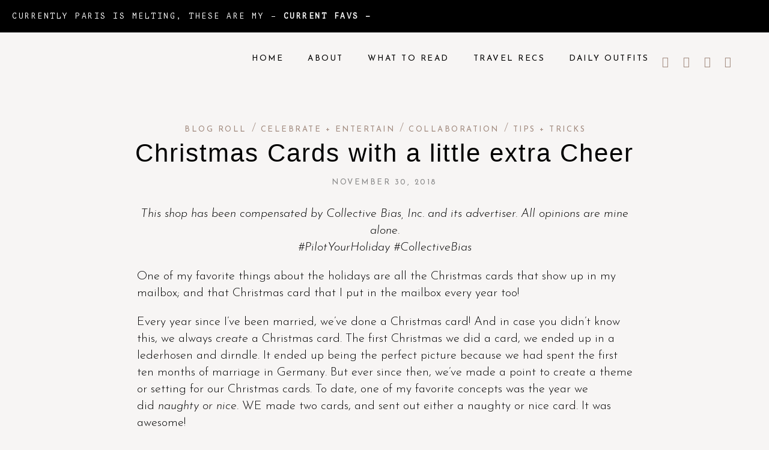

--- FILE ---
content_type: text/html; charset=UTF-8
request_url: http://thetomco.net/2018/11/30/christmas-cards-with-a-little-extra-cheer/
body_size: 19922
content:
<!DOCTYPE html>
<html lang="en-US">
<head>
	<meta charset="UTF-8">
	<meta name="viewport" content="width=device-width, initial-scale=1.0, viewport-fit=cover" />		<title>Christmas Cards with a little extra Cheer &#8211; Abi Tomberlin</title>
<meta name='robots' content='max-image-preview:large' />
	<style>img:is([sizes="auto" i], [sizes^="auto," i]) { contain-intrinsic-size: 3000px 1500px }</style>
	<link rel='dns-prefetch' href='//fonts.googleapis.com' />
<link rel="alternate" type="application/rss+xml" title="Abi Tomberlin &raquo; Feed" href="http://thetomco.net/feed/" />
<link rel="alternate" type="application/rss+xml" title="Abi Tomberlin &raquo; Comments Feed" href="http://thetomco.net/comments/feed/" />
<script type="text/javascript">
/* <![CDATA[ */
window._wpemojiSettings = {"baseUrl":"https:\/\/s.w.org\/images\/core\/emoji\/15.0.3\/72x72\/","ext":".png","svgUrl":"https:\/\/s.w.org\/images\/core\/emoji\/15.0.3\/svg\/","svgExt":".svg","source":{"concatemoji":"http:\/\/thetomco.net\/wp-includes\/js\/wp-emoji-release.min.js?ver=6.7.4"}};
/*! This file is auto-generated */
!function(i,n){var o,s,e;function c(e){try{var t={supportTests:e,timestamp:(new Date).valueOf()};sessionStorage.setItem(o,JSON.stringify(t))}catch(e){}}function p(e,t,n){e.clearRect(0,0,e.canvas.width,e.canvas.height),e.fillText(t,0,0);var t=new Uint32Array(e.getImageData(0,0,e.canvas.width,e.canvas.height).data),r=(e.clearRect(0,0,e.canvas.width,e.canvas.height),e.fillText(n,0,0),new Uint32Array(e.getImageData(0,0,e.canvas.width,e.canvas.height).data));return t.every(function(e,t){return e===r[t]})}function u(e,t,n){switch(t){case"flag":return n(e,"\ud83c\udff3\ufe0f\u200d\u26a7\ufe0f","\ud83c\udff3\ufe0f\u200b\u26a7\ufe0f")?!1:!n(e,"\ud83c\uddfa\ud83c\uddf3","\ud83c\uddfa\u200b\ud83c\uddf3")&&!n(e,"\ud83c\udff4\udb40\udc67\udb40\udc62\udb40\udc65\udb40\udc6e\udb40\udc67\udb40\udc7f","\ud83c\udff4\u200b\udb40\udc67\u200b\udb40\udc62\u200b\udb40\udc65\u200b\udb40\udc6e\u200b\udb40\udc67\u200b\udb40\udc7f");case"emoji":return!n(e,"\ud83d\udc26\u200d\u2b1b","\ud83d\udc26\u200b\u2b1b")}return!1}function f(e,t,n){var r="undefined"!=typeof WorkerGlobalScope&&self instanceof WorkerGlobalScope?new OffscreenCanvas(300,150):i.createElement("canvas"),a=r.getContext("2d",{willReadFrequently:!0}),o=(a.textBaseline="top",a.font="600 32px Arial",{});return e.forEach(function(e){o[e]=t(a,e,n)}),o}function t(e){var t=i.createElement("script");t.src=e,t.defer=!0,i.head.appendChild(t)}"undefined"!=typeof Promise&&(o="wpEmojiSettingsSupports",s=["flag","emoji"],n.supports={everything:!0,everythingExceptFlag:!0},e=new Promise(function(e){i.addEventListener("DOMContentLoaded",e,{once:!0})}),new Promise(function(t){var n=function(){try{var e=JSON.parse(sessionStorage.getItem(o));if("object"==typeof e&&"number"==typeof e.timestamp&&(new Date).valueOf()<e.timestamp+604800&&"object"==typeof e.supportTests)return e.supportTests}catch(e){}return null}();if(!n){if("undefined"!=typeof Worker&&"undefined"!=typeof OffscreenCanvas&&"undefined"!=typeof URL&&URL.createObjectURL&&"undefined"!=typeof Blob)try{var e="postMessage("+f.toString()+"("+[JSON.stringify(s),u.toString(),p.toString()].join(",")+"));",r=new Blob([e],{type:"text/javascript"}),a=new Worker(URL.createObjectURL(r),{name:"wpTestEmojiSupports"});return void(a.onmessage=function(e){c(n=e.data),a.terminate(),t(n)})}catch(e){}c(n=f(s,u,p))}t(n)}).then(function(e){for(var t in e)n.supports[t]=e[t],n.supports.everything=n.supports.everything&&n.supports[t],"flag"!==t&&(n.supports.everythingExceptFlag=n.supports.everythingExceptFlag&&n.supports[t]);n.supports.everythingExceptFlag=n.supports.everythingExceptFlag&&!n.supports.flag,n.DOMReady=!1,n.readyCallback=function(){n.DOMReady=!0}}).then(function(){return e}).then(function(){var e;n.supports.everything||(n.readyCallback(),(e=n.source||{}).concatemoji?t(e.concatemoji):e.wpemoji&&e.twemoji&&(t(e.twemoji),t(e.wpemoji)))}))}((window,document),window._wpemojiSettings);
/* ]]> */
</script>

<link rel='stylesheet' id='animate-css' href='http://thetomco.net/wp-content/plugins/qi-blocks/assets/css/plugins/animate/animate.min.css?ver=4.1.1' type='text/css' media='all' />
<style id='wp-emoji-styles-inline-css' type='text/css'>

	img.wp-smiley, img.emoji {
		display: inline !important;
		border: none !important;
		box-shadow: none !important;
		height: 1em !important;
		width: 1em !important;
		margin: 0 0.07em !important;
		vertical-align: -0.1em !important;
		background: none !important;
		padding: 0 !important;
	}
</style>
<style id='wp-block-library-inline-css' type='text/css'>
:root{--wp-admin-theme-color:#007cba;--wp-admin-theme-color--rgb:0,124,186;--wp-admin-theme-color-darker-10:#006ba1;--wp-admin-theme-color-darker-10--rgb:0,107,161;--wp-admin-theme-color-darker-20:#005a87;--wp-admin-theme-color-darker-20--rgb:0,90,135;--wp-admin-border-width-focus:2px;--wp-block-synced-color:#7a00df;--wp-block-synced-color--rgb:122,0,223;--wp-bound-block-color:var(--wp-block-synced-color)}@media (min-resolution:192dpi){:root{--wp-admin-border-width-focus:1.5px}}.wp-element-button{cursor:pointer}:root{--wp--preset--font-size--normal:16px;--wp--preset--font-size--huge:42px}:root .has-very-light-gray-background-color{background-color:#eee}:root .has-very-dark-gray-background-color{background-color:#313131}:root .has-very-light-gray-color{color:#eee}:root .has-very-dark-gray-color{color:#313131}:root .has-vivid-green-cyan-to-vivid-cyan-blue-gradient-background{background:linear-gradient(135deg,#00d084,#0693e3)}:root .has-purple-crush-gradient-background{background:linear-gradient(135deg,#34e2e4,#4721fb 50%,#ab1dfe)}:root .has-hazy-dawn-gradient-background{background:linear-gradient(135deg,#faaca8,#dad0ec)}:root .has-subdued-olive-gradient-background{background:linear-gradient(135deg,#fafae1,#67a671)}:root .has-atomic-cream-gradient-background{background:linear-gradient(135deg,#fdd79a,#004a59)}:root .has-nightshade-gradient-background{background:linear-gradient(135deg,#330968,#31cdcf)}:root .has-midnight-gradient-background{background:linear-gradient(135deg,#020381,#2874fc)}.has-regular-font-size{font-size:1em}.has-larger-font-size{font-size:2.625em}.has-normal-font-size{font-size:var(--wp--preset--font-size--normal)}.has-huge-font-size{font-size:var(--wp--preset--font-size--huge)}.has-text-align-center{text-align:center}.has-text-align-left{text-align:left}.has-text-align-right{text-align:right}#end-resizable-editor-section{display:none}.aligncenter{clear:both}.items-justified-left{justify-content:flex-start}.items-justified-center{justify-content:center}.items-justified-right{justify-content:flex-end}.items-justified-space-between{justify-content:space-between}.screen-reader-text{border:0;clip:rect(1px,1px,1px,1px);clip-path:inset(50%);height:1px;margin:-1px;overflow:hidden;padding:0;position:absolute;width:1px;word-wrap:normal!important}.screen-reader-text:focus{background-color:#ddd;clip:auto!important;clip-path:none;color:#444;display:block;font-size:1em;height:auto;left:5px;line-height:normal;padding:15px 23px 14px;text-decoration:none;top:5px;width:auto;z-index:100000}html :where(.has-border-color){border-style:solid}html :where([style*=border-top-color]){border-top-style:solid}html :where([style*=border-right-color]){border-right-style:solid}html :where([style*=border-bottom-color]){border-bottom-style:solid}html :where([style*=border-left-color]){border-left-style:solid}html :where([style*=border-width]){border-style:solid}html :where([style*=border-top-width]){border-top-style:solid}html :where([style*=border-right-width]){border-right-style:solid}html :where([style*=border-bottom-width]){border-bottom-style:solid}html :where([style*=border-left-width]){border-left-style:solid}html :where(img[class*=wp-image-]){height:auto;max-width:100%}:where(figure){margin:0 0 1em}html :where(.is-position-sticky){--wp-admin--admin-bar--position-offset:var(--wp-admin--admin-bar--height,0px)}@media screen and (max-width:600px){html :where(.is-position-sticky){--wp-admin--admin-bar--position-offset:0px}}
</style>
<link rel='stylesheet' id='swiper-css-css' href='http://thetomco.net/wp-content/plugins/instagram-widget-by-wpzoom/dist/styles/library/swiper.css?ver=7.4.1' type='text/css' media='all' />
<link rel='stylesheet' id='dashicons-css' href='http://thetomco.net/wp-includes/css/dashicons.min.css?ver=6.7.4' type='text/css' media='all' />
<link rel='stylesheet' id='magnific-popup-css' href='http://thetomco.net/wp-content/plugins/instagram-widget-by-wpzoom/dist/styles/library/magnific-popup.css?ver=2.2.3' type='text/css' media='all' />
<link rel='stylesheet' id='wpz-insta_block-frontend-style-css' href='http://thetomco.net/wp-content/plugins/instagram-widget-by-wpzoom/dist/styles/frontend/index.css?ver=a4e21646521a58bf18c9781ae1cc430e' type='text/css' media='all' />
<style id='classic-theme-styles-inline-css' type='text/css'>
/*! This file is auto-generated */
.wp-block-button__link{color:#fff;background-color:#32373c;border-radius:9999px;box-shadow:none;text-decoration:none;padding:calc(.667em + 2px) calc(1.333em + 2px);font-size:1.125em}.wp-block-file__button{background:#32373c;color:#fff;text-decoration:none}
</style>
<link rel='stylesheet' id='contact-form-7-css' href='http://thetomco.net/wp-content/plugins/contact-form-7/includes/css/styles.css?ver=6.0.3' type='text/css' media='all' />
<link rel='stylesheet' id='qi-blocks-grid-css' href='http://thetomco.net/wp-content/plugins/qi-blocks/assets/dist/grid.css?ver=1.3.4' type='text/css' media='all' />
<link rel='stylesheet' id='qi-blocks-main-css' href='http://thetomco.net/wp-content/plugins/qi-blocks/assets/dist/main.css?ver=1.3.4' type='text/css' media='all' />
<link rel='stylesheet' id='woocommerce-layout-css' href='http://thetomco.net/wp-content/plugins/woocommerce/assets/css/woocommerce-layout.css?ver=9.6.3' type='text/css' media='all' />
<link rel='stylesheet' id='woocommerce-smallscreen-css' href='http://thetomco.net/wp-content/plugins/woocommerce/assets/css/woocommerce-smallscreen.css?ver=9.6.3' type='text/css' media='only screen and (max-width: 768px)' />
<link rel='stylesheet' id='woocommerce-general-css' href='http://thetomco.net/wp-content/plugins/woocommerce/assets/css/woocommerce.css?ver=9.6.3' type='text/css' media='all' />
<style id='woocommerce-inline-inline-css' type='text/css'>
.woocommerce form .form-row .required { visibility: visible; }
</style>
<link rel='stylesheet' id='wprm-template-css' href='http://thetomco.net/wp-content/plugins/wp-recipe-maker/templates/recipe/legacy/simple/simple.min.css?ver=9.8.0' type='text/css' media='all' />
<link rel='stylesheet' id='qi-addons-for-elementor-grid-style-css' href='http://thetomco.net/wp-content/plugins/qi-addons-for-elementor/assets/css/grid.min.css?ver=1.8.3' type='text/css' media='all' />
<link rel='stylesheet' id='qi-addons-for-elementor-helper-parts-style-css' href='http://thetomco.net/wp-content/plugins/qi-addons-for-elementor/assets/css/helper-parts.min.css?ver=1.8.3' type='text/css' media='all' />
<link rel='stylesheet' id='qi-addons-for-elementor-style-css' href='http://thetomco.net/wp-content/plugins/qi-addons-for-elementor/assets/css/main.min.css?ver=1.8.3' type='text/css' media='all' />
<link rel='stylesheet' id='brands-styles-css' href='http://thetomco.net/wp-content/plugins/woocommerce/assets/css/brands.css?ver=9.6.3' type='text/css' media='all' />
<link rel='stylesheet' id='rilee-style-css' href='http://thetomco.net/wp-content/themes/rilee/style.css?ver=6.7.4' type='text/css' media='all' />
<link rel='stylesheet' id='rilee-responsive-css' href='http://thetomco.net/wp-content/themes/rilee/css/responsive.css?ver=6.7.4' type='text/css' media='all' />
<link rel='stylesheet' id='rilee-google-fonts-css' href='//fonts.googleapis.com/css?family=PT+Mono%3A400%7CJosefin+Sans%3A300%2C300i%2C400%2C700%26display%3Dswap' type='text/css' media='all' />
<link rel='stylesheet' id='elementor-frontend-css' href='http://thetomco.net/wp-content/uploads/elementor/css/custom-frontend.min.css?ver=1739299218' type='text/css' media='all' />
<link rel='stylesheet' id='widget-text-editor-css' href='http://thetomco.net/wp-content/plugins/elementor/assets/css/widget-text-editor.min.css?ver=3.27.3' type='text/css' media='all' />
<link rel='stylesheet' id='widget-heading-css' href='http://thetomco.net/wp-content/plugins/elementor/assets/css/widget-heading.min.css?ver=3.27.3' type='text/css' media='all' />
<link rel='stylesheet' id='widget-nav-menu-css' href='http://thetomco.net/wp-content/uploads/elementor/css/custom-pro-widget-nav-menu.min.css?ver=1739299218' type='text/css' media='all' />
<link rel='stylesheet' id='widget-social-icons-css' href='http://thetomco.net/wp-content/plugins/elementor/assets/css/widget-social-icons.min.css?ver=3.27.3' type='text/css' media='all' />
<link rel='stylesheet' id='e-apple-webkit-css' href='http://thetomco.net/wp-content/uploads/elementor/css/custom-apple-webkit.min.css?ver=1739299218' type='text/css' media='all' />
<link rel='stylesheet' id='elementor-icons-css' href='http://thetomco.net/wp-content/plugins/elementor/assets/lib/eicons/css/elementor-icons.min.css?ver=5.35.0' type='text/css' media='all' />
<link rel='stylesheet' id='elementor-post-11797-css' href='http://thetomco.net/wp-content/uploads/elementor/css/post-11797.css?ver=1739299218' type='text/css' media='all' />
<link rel='stylesheet' id='elementor-post-11811-css' href='http://thetomco.net/wp-content/uploads/elementor/css/post-11811.css?ver=1751892192' type='text/css' media='all' />
<link rel='stylesheet' id='elementor-post-11812-css' href='http://thetomco.net/wp-content/uploads/elementor/css/post-11812.css?ver=1739364398' type='text/css' media='all' />
<link rel='stylesheet' id='swiper-css' href='http://thetomco.net/wp-content/plugins/qi-addons-for-elementor/assets/plugins/swiper/8.4.5/swiper.min.css?ver=6.7.4' type='text/css' media='all' />
<link rel='stylesheet' id='eael-general-css' href='http://thetomco.net/wp-content/plugins/essential-addons-for-elementor-lite/assets/front-end/css/view/general.min.css?ver=6.1.2' type='text/css' media='all' />
<link rel='stylesheet' id='google-fonts-1-css' href='https://fonts.googleapis.com/css?family=Roboto%3A100%2C100italic%2C200%2C200italic%2C300%2C300italic%2C400%2C400italic%2C500%2C500italic%2C600%2C600italic%2C700%2C700italic%2C800%2C800italic%2C900%2C900italic%7CRoboto+Slab%3A100%2C100italic%2C200%2C200italic%2C300%2C300italic%2C400%2C400italic%2C500%2C500italic%2C600%2C600italic%2C700%2C700italic%2C800%2C800italic%2C900%2C900italic%7CPT+Mono%3A100%2C100italic%2C200%2C200italic%2C300%2C300italic%2C400%2C400italic%2C500%2C500italic%2C600%2C600italic%2C700%2C700italic%2C800%2C800italic%2C900%2C900italic%7CJosefin+Sans%3A100%2C100italic%2C200%2C200italic%2C300%2C300italic%2C400%2C400italic%2C500%2C500italic%2C600%2C600italic%2C700%2C700italic%2C800%2C800italic%2C900%2C900italic&#038;display=auto&#038;ver=6.7.4' type='text/css' media='all' />
<link rel='stylesheet' id='elementor-icons-shared-0-css' href='http://thetomco.net/wp-content/plugins/elementor/assets/lib/font-awesome/css/fontawesome.min.css?ver=5.15.3' type='text/css' media='all' />
<link rel='stylesheet' id='elementor-icons-fa-solid-css' href='http://thetomco.net/wp-content/plugins/elementor/assets/lib/font-awesome/css/solid.min.css?ver=5.15.3' type='text/css' media='all' />
<link rel='stylesheet' id='elementor-icons-fa-brands-css' href='http://thetomco.net/wp-content/plugins/elementor/assets/lib/font-awesome/css/brands.min.css?ver=5.15.3' type='text/css' media='all' />
<link rel="preconnect" href="https://fonts.gstatic.com/" crossorigin><script type="text/javascript" src="http://thetomco.net/wp-includes/js/jquery/jquery.min.js?ver=3.7.1" id="jquery-core-js"></script>
<script type="text/javascript" src="http://thetomco.net/wp-includes/js/jquery/jquery-migrate.min.js?ver=3.4.1" id="jquery-migrate-js"></script>
<script type="text/javascript" src="http://thetomco.net/wp-includes/js/underscore.min.js?ver=1.13.7" id="underscore-js"></script>
<script type="text/javascript" id="wp-util-js-extra">
/* <![CDATA[ */
var _wpUtilSettings = {"ajax":{"url":"\/wp-admin\/admin-ajax.php"}};
/* ]]> */
</script>
<script type="text/javascript" src="http://thetomco.net/wp-includes/js/wp-util.min.js?ver=6.7.4" id="wp-util-js"></script>
<script type="text/javascript" src="http://thetomco.net/wp-content/plugins/instagram-widget-by-wpzoom/dist/scripts/library/magnific-popup.js?ver=1739299024" id="magnific-popup-js"></script>
<script type="text/javascript" src="http://thetomco.net/wp-content/plugins/instagram-widget-by-wpzoom/dist/scripts/library/swiper.js?ver=7.4.1" id="swiper-js-js"></script>
<script type="text/javascript" src="http://thetomco.net/wp-content/plugins/instagram-widget-by-wpzoom/dist/scripts/frontend/block.js?ver=9a3affef738588dbf17ec0443c4b21e9" id="wpz-insta_block-frontend-script-js"></script>
<script type="text/javascript" src="http://thetomco.net/wp-content/plugins/woocommerce/assets/js/jquery-blockui/jquery.blockUI.min.js?ver=2.7.0-wc.9.6.3" id="jquery-blockui-js" defer="defer" data-wp-strategy="defer"></script>
<script type="text/javascript" id="wc-add-to-cart-js-extra">
/* <![CDATA[ */
var wc_add_to_cart_params = {"ajax_url":"\/wp-admin\/admin-ajax.php","wc_ajax_url":"\/?wc-ajax=%%endpoint%%","i18n_view_cart":"View cart","cart_url":"http:\/\/thetomco.net","is_cart":"","cart_redirect_after_add":"no"};
/* ]]> */
</script>
<script type="text/javascript" src="http://thetomco.net/wp-content/plugins/woocommerce/assets/js/frontend/add-to-cart.min.js?ver=9.6.3" id="wc-add-to-cart-js" defer="defer" data-wp-strategy="defer"></script>
<script type="text/javascript" src="http://thetomco.net/wp-content/plugins/woocommerce/assets/js/js-cookie/js.cookie.min.js?ver=2.1.4-wc.9.6.3" id="js-cookie-js" defer="defer" data-wp-strategy="defer"></script>
<script type="text/javascript" id="woocommerce-js-extra">
/* <![CDATA[ */
var woocommerce_params = {"ajax_url":"\/wp-admin\/admin-ajax.php","wc_ajax_url":"\/?wc-ajax=%%endpoint%%"};
/* ]]> */
</script>
<script type="text/javascript" src="http://thetomco.net/wp-content/plugins/woocommerce/assets/js/frontend/woocommerce.min.js?ver=9.6.3" id="woocommerce-js" defer="defer" data-wp-strategy="defer"></script>
<link rel="https://api.w.org/" href="http://thetomco.net/wp-json/" /><link rel="alternate" title="JSON" type="application/json" href="http://thetomco.net/wp-json/wp/v2/posts/5889" /><link rel="EditURI" type="application/rsd+xml" title="RSD" href="http://thetomco.net/xmlrpc.php?rsd" />
<meta name="generator" content="WordPress 6.7.4" />
<meta name="generator" content="WooCommerce 9.6.3" />
<link rel="canonical" href="http://thetomco.net/2018/11/30/christmas-cards-with-a-little-extra-cheer/" />
<link rel='shortlink' href='http://thetomco.net/?p=5889' />
<link rel="alternate" title="oEmbed (JSON)" type="application/json+oembed" href="http://thetomco.net/wp-json/oembed/1.0/embed?url=http%3A%2F%2Fthetomco.net%2F2018%2F11%2F30%2Fchristmas-cards-with-a-little-extra-cheer%2F" />
<link rel="alternate" title="oEmbed (XML)" type="text/xml+oembed" href="http://thetomco.net/wp-json/oembed/1.0/embed?url=http%3A%2F%2Fthetomco.net%2F2018%2F11%2F30%2Fchristmas-cards-with-a-little-extra-cheer%2F&#038;format=xml" />

	<style class="rilee-fonts-inline-css" type="text/css"> 
		
			@font-face{ font-family:'Very Vogue Display'; src:url('http://thetomco.net/wp-content/uploads/2025/02/veryvogue-display-webfont.woff') format('woff'); font-weight: normal; font-style: normal; font-display: swap; }
			@font-face{ font-family:'Very Vogue Display Italic'; src:url('http://thetomco.net/wp-content/uploads/2025/02/veryvogue-display-italic-webfont.woff') format('woff'); font-weight: normal; font-style: normal; font-display: swap; }
	</style>

    <style type="text/css"> html body .wprm-recipe-container { color: #333333; } html body .wprm-recipe-container a.wprm-recipe-print { color: #333333; } html body .wprm-recipe-container a.wprm-recipe-print:hover { color: #333333; } html body .wprm-recipe-container .wprm-recipe { background-color: #ffffff; } html body .wprm-recipe-container .wprm-recipe { border-color: #aaaaaa; } html body .wprm-recipe-container .wprm-recipe-tastefully-simple .wprm-recipe-time-container { border-color: #aaaaaa; } html body .wprm-recipe-container .wprm-recipe .wprm-color-border { border-color: #aaaaaa; } html body .wprm-recipe-container a { color: #3498db; } html body .wprm-recipe-container .wprm-recipe-tastefully-simple .wprm-recipe-name { color: #000000; } html body .wprm-recipe-container .wprm-recipe-tastefully-simple .wprm-recipe-header { color: #000000; } html body .wprm-recipe-container h1 { color: #000000; } html body .wprm-recipe-container h2 { color: #000000; } html body .wprm-recipe-container h3 { color: #000000; } html body .wprm-recipe-container h4 { color: #000000; } html body .wprm-recipe-container h5 { color: #000000; } html body .wprm-recipe-container h6 { color: #000000; } html body .wprm-recipe-container svg path { fill: #343434; } html body .wprm-recipe-container svg rect { fill: #343434; } html body .wprm-recipe-container svg polygon { stroke: #343434; } html body .wprm-recipe-container .wprm-rating-star-full svg polygon { fill: #343434; } html body .wprm-recipe-container .wprm-recipe .wprm-color-accent { background-color: #2c3e50; } html body .wprm-recipe-container .wprm-recipe .wprm-color-accent { color: #ffffff; } html body .wprm-recipe-container .wprm-recipe .wprm-color-accent a.wprm-recipe-print { color: #ffffff; } html body .wprm-recipe-container .wprm-recipe .wprm-color-accent a.wprm-recipe-print:hover { color: #ffffff; } html body .wprm-recipe-container .wprm-recipe-colorful .wprm-recipe-header { background-color: #2c3e50; } html body .wprm-recipe-container .wprm-recipe-colorful .wprm-recipe-header { color: #ffffff; } html body .wprm-recipe-container .wprm-recipe-colorful .wprm-recipe-meta > div { background-color: #3498db; } html body .wprm-recipe-container .wprm-recipe-colorful .wprm-recipe-meta > div { color: #ffffff; } html body .wprm-recipe-container .wprm-recipe-colorful .wprm-recipe-meta > div a.wprm-recipe-print { color: #ffffff; } html body .wprm-recipe-container .wprm-recipe-colorful .wprm-recipe-meta > div a.wprm-recipe-print:hover { color: #ffffff; } .wprm-rating-star svg polygon { stroke: #343434; } .wprm-rating-star.wprm-rating-star-full svg polygon { fill: #343434; } html body .wprm-recipe-container .wprm-recipe-instruction-image { text-align: left; } html body .wprm-recipe-container li.wprm-recipe-ingredient { list-style-type: disc; } html body .wprm-recipe-container li.wprm-recipe-instruction { list-style-type: decimal; } .tippy-box[data-theme~="wprm"] { background-color: #333333; color: #FFFFFF; } .tippy-box[data-theme~="wprm"][data-placement^="top"] > .tippy-arrow::before { border-top-color: #333333; } .tippy-box[data-theme~="wprm"][data-placement^="bottom"] > .tippy-arrow::before { border-bottom-color: #333333; } .tippy-box[data-theme~="wprm"][data-placement^="left"] > .tippy-arrow::before { border-left-color: #333333; } .tippy-box[data-theme~="wprm"][data-placement^="right"] > .tippy-arrow::before { border-right-color: #333333; } .tippy-box[data-theme~="wprm"] a { color: #FFFFFF; } .wprm-comment-rating svg { width: 18px !important; height: 18px !important; } img.wprm-comment-rating { width: 90px !important; height: 18px !important; } body { --comment-rating-star-color: #343434; } body { --wprm-popup-font-size: 16px; } body { --wprm-popup-background: #ffffff; } body { --wprm-popup-title: #000000; } body { --wprm-popup-content: #444444; } body { --wprm-popup-button-background: #444444; } body { --wprm-popup-button-text: #ffffff; }</style><style type="text/css">.wprm-glossary-term {color: #5A822B;text-decoration: underline;cursor: help;}</style>	
	<style  class="rilee-customizer-styles" type="text/css"> 

	
	</style>
    	<noscript><style>.woocommerce-product-gallery{ opacity: 1 !important; }</style></noscript>
	<meta name="generator" content="Elementor 3.27.3; features: additional_custom_breakpoints; settings: css_print_method-external, google_font-enabled, font_display-auto">
			<style>
				.e-con.e-parent:nth-of-type(n+4):not(.e-lazyloaded):not(.e-no-lazyload),
				.e-con.e-parent:nth-of-type(n+4):not(.e-lazyloaded):not(.e-no-lazyload) * {
					background-image: none !important;
				}
				@media screen and (max-height: 1024px) {
					.e-con.e-parent:nth-of-type(n+3):not(.e-lazyloaded):not(.e-no-lazyload),
					.e-con.e-parent:nth-of-type(n+3):not(.e-lazyloaded):not(.e-no-lazyload) * {
						background-image: none !important;
					}
				}
				@media screen and (max-height: 640px) {
					.e-con.e-parent:nth-of-type(n+2):not(.e-lazyloaded):not(.e-no-lazyload),
					.e-con.e-parent:nth-of-type(n+2):not(.e-lazyloaded):not(.e-no-lazyload) * {
						background-image: none !important;
					}
				}
			</style>
			<style class='wp-fonts-local' type='text/css'>
@font-face{font-family:Inter;font-style:normal;font-weight:300 900;font-display:fallback;src:url('http://thetomco.net/wp-content/plugins/woocommerce/assets/fonts/Inter-VariableFont_slnt,wght.woff2') format('woff2');font-stretch:normal;}
@font-face{font-family:Cardo;font-style:normal;font-weight:400;font-display:fallback;src:url('http://thetomco.net/wp-content/plugins/woocommerce/assets/fonts/cardo_normal_400.woff2') format('woff2');}
</style>
<link rel="icon" href="http://thetomco.net/wp-content/uploads/2021/08/favicon-32x32-1.png" sizes="32x32" />
<link rel="icon" href="http://thetomco.net/wp-content/uploads/2021/08/favicon-32x32-1.png" sizes="192x192" />
<link rel="apple-touch-icon" href="http://thetomco.net/wp-content/uploads/2021/08/favicon-32x32-1.png" />
<meta name="msapplication-TileImage" content="http://thetomco.net/wp-content/uploads/2021/08/favicon-32x32-1.png" />
	<!-- Shopr 3.1.10 -->
	<script>
		var shopr_mosaic_ids = [], shopr_mosaic_filters = [], shopr_columns = 4;
	</script>
	</head>
<body class="post-template-default single single-post postid-5889 single-format-standard wp-embed-responsive theme-rilee qi-blocks-1.3.4 qodef-gutenberg--no-touch woocommerce-no-js qodef-qi--no-touch qi-addons-for-elementor-1.8.3 elementor-default elementor-kit-11797">
		<div data-elementor-type="header" data-elementor-id="11811" class="elementor elementor-11811 elementor-location-header" data-elementor-post-type="elementor_library">
			<div class="elementor-element elementor-element-ecf334d rilee-header-cta-section e-con-full e-flex e-con e-parent" data-id="ecf334d" data-element_type="container" data-settings="{&quot;background_background&quot;:&quot;classic&quot;}">
				<div class="elementor-element elementor-element-3791e73 rilee-no-bottom-p elementor-widget elementor-widget-text-editor" data-id="3791e73" data-element_type="widget" data-widget_type="text-editor.default">
				<div class="elementor-widget-container">
									<p>Currently Paris is melting, these are my &#8211; <strong><a href="http://www.thetomco.net/favorites">current favs</a> &#8211; </strong></p>								</div>
				</div>
				</div>
		<header class="elementor-element elementor-element-e77e19a e-con-full e-flex e-con e-parent" data-id="e77e19a" data-element_type="container" data-settings="{&quot;background_background&quot;:&quot;classic&quot;}">
		<div class="elementor-element elementor-element-7730256 rilee-header-logo-column e-con-full e-flex e-con e-child" data-id="7730256" data-element_type="container">
				</div>
		<div class="elementor-element elementor-element-4077050 rilee-header-menu-column e-con-full e-flex e-con e-child" data-id="4077050" data-element_type="container">
				<div class="elementor-element elementor-element-b1777ea elementor-nav-menu--stretch elementor-widget__width-auto elementor-nav-menu__text-align-center rilee-custom-nav-menu elementor-nav-menu__align-end elementor-nav-menu--dropdown-tablet elementor-nav-menu--toggle elementor-nav-menu--burger elementor-widget elementor-widget-nav-menu" data-id="b1777ea" data-element_type="widget" data-settings="{&quot;full_width&quot;:&quot;stretch&quot;,&quot;submenu_icon&quot;:{&quot;value&quot;:&quot;&lt;i class=\&quot;fas fa-chevron-down\&quot;&gt;&lt;\/i&gt;&quot;,&quot;library&quot;:&quot;fa-solid&quot;},&quot;layout&quot;:&quot;horizontal&quot;,&quot;toggle&quot;:&quot;burger&quot;}" data-widget_type="nav-menu.default">
				<div class="elementor-widget-container">
								<nav aria-label="Menu" class="elementor-nav-menu--main elementor-nav-menu__container elementor-nav-menu--layout-horizontal e--pointer-background e--animation-sweep-right">
				<ul id="menu-1-b1777ea" class="elementor-nav-menu"><li class="menu-item menu-item-type-post_type menu-item-object-page menu-item-home menu-item-11882"><a href="http://thetomco.net/" class="elementor-item">Home</a></li>
<li class="menu-item menu-item-type-post_type menu-item-object-page menu-item-11883"><a href="http://thetomco.net/about/" class="elementor-item">About</a></li>
<li class="menu-item menu-item-type-post_type menu-item-object-page menu-item-has-children menu-item-11930"><a href="http://thetomco.net/what-to-read-when-youre-in/" class="elementor-item">What to Read</a>
<ul class="sub-menu elementor-nav-menu--dropdown">
	<li class="menu-item menu-item-type-post_type menu-item-object-page menu-item-11937"><a href="http://thetomco.net/readsinfrance/" class="elementor-sub-item">Reads in France</a></li>
	<li class="menu-item menu-item-type-post_type menu-item-object-page menu-item-11936"><a href="http://thetomco.net/reads-in-korea/" class="elementor-sub-item">Reads in Korea</a></li>
	<li class="menu-item menu-item-type-post_type menu-item-object-page menu-item-11935"><a href="http://thetomco.net/reads-in-germany/" class="elementor-sub-item">Reads in Germany</a></li>
	<li class="menu-item menu-item-type-post_type menu-item-object-page menu-item-11934"><a href="http://thetomco.net/reads-in-india/" class="elementor-sub-item">Reads in India</a></li>
	<li class="menu-item menu-item-type-post_type menu-item-object-page menu-item-11933"><a href="http://thetomco.net/reads-in-vietnam/" class="elementor-sub-item">Reads in Vietnam</a></li>
	<li class="menu-item menu-item-type-post_type menu-item-object-page menu-item-11932"><a href="http://thetomco.net/reads-in-england/" class="elementor-sub-item">Reads in England</a></li>
	<li class="menu-item menu-item-type-post_type menu-item-object-page menu-item-11931"><a href="http://thetomco.net/reads-in-japan/" class="elementor-sub-item">Reads in Japan</a></li>
</ul>
</li>
<li class="menu-item menu-item-type-post_type menu-item-object-page menu-item-11975"><a href="http://thetomco.net/travel-recs/" class="elementor-item">Travel Recs</a></li>
<li class="menu-item menu-item-type-post_type menu-item-object-page menu-item-12131"><a href="http://thetomco.net/daily-outfits/" class="elementor-item">Daily Outfits</a></li>
</ul>			</nav>
					<div class="elementor-menu-toggle" role="button" tabindex="0" aria-label="Menu Toggle" aria-expanded="false">
			<i aria-hidden="true" role="presentation" class="elementor-menu-toggle__icon--open eicon-menu-bar"></i><i aria-hidden="true" role="presentation" class="elementor-menu-toggle__icon--close eicon-close"></i>		</div>
					<nav class="elementor-nav-menu--dropdown elementor-nav-menu__container" aria-hidden="true">
				<ul id="menu-2-b1777ea" class="elementor-nav-menu"><li class="menu-item menu-item-type-post_type menu-item-object-page menu-item-home menu-item-11882"><a href="http://thetomco.net/" class="elementor-item" tabindex="-1">Home</a></li>
<li class="menu-item menu-item-type-post_type menu-item-object-page menu-item-11883"><a href="http://thetomco.net/about/" class="elementor-item" tabindex="-1">About</a></li>
<li class="menu-item menu-item-type-post_type menu-item-object-page menu-item-has-children menu-item-11930"><a href="http://thetomco.net/what-to-read-when-youre-in/" class="elementor-item" tabindex="-1">What to Read</a>
<ul class="sub-menu elementor-nav-menu--dropdown">
	<li class="menu-item menu-item-type-post_type menu-item-object-page menu-item-11937"><a href="http://thetomco.net/readsinfrance/" class="elementor-sub-item" tabindex="-1">Reads in France</a></li>
	<li class="menu-item menu-item-type-post_type menu-item-object-page menu-item-11936"><a href="http://thetomco.net/reads-in-korea/" class="elementor-sub-item" tabindex="-1">Reads in Korea</a></li>
	<li class="menu-item menu-item-type-post_type menu-item-object-page menu-item-11935"><a href="http://thetomco.net/reads-in-germany/" class="elementor-sub-item" tabindex="-1">Reads in Germany</a></li>
	<li class="menu-item menu-item-type-post_type menu-item-object-page menu-item-11934"><a href="http://thetomco.net/reads-in-india/" class="elementor-sub-item" tabindex="-1">Reads in India</a></li>
	<li class="menu-item menu-item-type-post_type menu-item-object-page menu-item-11933"><a href="http://thetomco.net/reads-in-vietnam/" class="elementor-sub-item" tabindex="-1">Reads in Vietnam</a></li>
	<li class="menu-item menu-item-type-post_type menu-item-object-page menu-item-11932"><a href="http://thetomco.net/reads-in-england/" class="elementor-sub-item" tabindex="-1">Reads in England</a></li>
	<li class="menu-item menu-item-type-post_type menu-item-object-page menu-item-11931"><a href="http://thetomco.net/reads-in-japan/" class="elementor-sub-item" tabindex="-1">Reads in Japan</a></li>
</ul>
</li>
<li class="menu-item menu-item-type-post_type menu-item-object-page menu-item-11975"><a href="http://thetomco.net/travel-recs/" class="elementor-item" tabindex="-1">Travel Recs</a></li>
<li class="menu-item menu-item-type-post_type menu-item-object-page menu-item-12131"><a href="http://thetomco.net/daily-outfits/" class="elementor-item" tabindex="-1">Daily Outfits</a></li>
</ul>			</nav>
						</div>
				</div>
				</div>
		<div class="elementor-element elementor-element-8901149 rilee-header-social-column e-con-full e-flex e-con e-child" data-id="8901149" data-element_type="container">
				<div class="elementor-element elementor-element-8776d5a e-grid-align-right elementor-shape-rounded elementor-grid-0 elementor-widget elementor-widget-social-icons" data-id="8776d5a" data-element_type="widget" data-widget_type="social-icons.default">
				<div class="elementor-widget-container">
							<div class="elementor-social-icons-wrapper elementor-grid">
							<span class="elementor-grid-item">
					<a class="elementor-icon elementor-social-icon elementor-social-icon-facebook elementor-repeater-item-a2da002" href="#" target="_blank">
						<span class="elementor-screen-only">Facebook</span>
						<i class="fab fa-facebook"></i>					</a>
				</span>
							<span class="elementor-grid-item">
					<a class="elementor-icon elementor-social-icon elementor-social-icon-pinterest elementor-repeater-item-89c4c4f" href="#" target="_blank">
						<span class="elementor-screen-only">Pinterest</span>
						<i class="fab fa-pinterest"></i>					</a>
				</span>
							<span class="elementor-grid-item">
					<a class="elementor-icon elementor-social-icon elementor-social-icon-instagram elementor-repeater-item-f439d20" href="#" target="_blank">
						<span class="elementor-screen-only">Instagram</span>
						<i class="fab fa-instagram"></i>					</a>
				</span>
							<span class="elementor-grid-item">
					<a class="elementor-icon elementor-social-icon elementor-social-icon-heart elementor-repeater-item-6d1f076" target="_blank">
						<span class="elementor-screen-only">Heart</span>
						<i class="fas fa-heart"></i>					</a>
				</span>
					</div>
						</div>
				</div>
				</div>
				</header>
				</div>
		
</div>	<!-- End rilee-header-wrapper -->

<div id="rilee-content-container">

	<div class="rilee-container">

		<div id="rilee-content" class="rilee_fullwidth_narrow rilee-full-width">

			
<article class="rilee-single-post  class="post-5889 post type-post status-publish format-standard has-post-thumbnail hentry category-blog-roll category-celebrate-entertain category-collaboration category-tips-tricks tag-christmas-cards tag-frixion-pens tag-holiday-traditions"" id="post-5889">

	<div class="rilee-post-content">

		
			<div class="rilee-post-media">
				<div class="rilee-post-media-wrapper">
					<img fetchpriority="high" width="1200" height="800" src="http://thetomco.net/wp-content/uploads/2018/11/Pilot-Pens-4704.jpg" class="attachment-rilee-full-thumb size-rilee-full-thumb wp-post-image" alt="" decoding="async" srcset="http://thetomco.net/wp-content/uploads/2018/11/Pilot-Pens-4704.jpg 3050w, http://thetomco.net/wp-content/uploads/2018/11/Pilot-Pens-4704-300x200.jpg 300w, http://thetomco.net/wp-content/uploads/2018/11/Pilot-Pens-4704-1440x960.jpg 1440w, http://thetomco.net/wp-content/uploads/2018/11/Pilot-Pens-4704-800x533.jpg 800w, http://thetomco.net/wp-content/uploads/2018/11/Pilot-Pens-4704-600x400.jpg 600w" sizes="(max-width: 1200px) 100vw, 1200px" />				</div>	
			</div>
					<div class="rilee-post-header">
							<div class="rilee-cat">
					<a href="http://thetomco.net/category/blog-roll/" rel="category tag">BLOG ROLL</a> / <a href="http://thetomco.net/category/lifestyle/celebrate-entertain/" rel="category tag">CELEBRATE + ENTERTAIN</a> / <a href="http://thetomco.net/category/collaboration/" rel="category tag">Collaboration</a> / <a href="http://thetomco.net/category/lifestyle/tips-tricks/" rel="category tag">TIPS + TRICKS</a>				</div>
				
			<h1 class="entry-title">Christmas Cards with a little extra Cheer</h1>

							<div class="rilee-post-date">
					<a href="http://thetomco.net/2018/11/30/christmas-cards-with-a-little-extra-cheer/"><span class="post-date updated">November 30, 2018</span></a>
				</div>
				
		</div>	

		<div class="rilee-post-entry">

			<div class="rilee-post-entry-wrapper">
				<p style="text-align: center;"><em>This shop has been compensated by Collective Bias, Inc. and its advertiser. All opinions are mine alone. </em><br />
<em>#PilotYourHoliday #CollectiveBias</em></p>
<p>One of my favorite things about the holidays are all the Christmas cards that show up in my mailbox; and that Christmas card that I put in the mailbox every year too!</p>
<p>Every year since I&#8217;ve been married, we&#8217;ve done a Christmas card! And in case you didn&#8217;t know this, we always <em>create</em> a Christmas card. The first Christmas we did a card, we ended up in a lederhosen and dirndle. It ended up being the perfect picture because we had spent the first ten months of marriage in Germany. But ever since then, we&#8217;ve made a point to create a theme or setting for our Christmas cards. To date, one of my favorite concepts was the year we did <em>naughty or nice. </em>WE made two cards, and sent out either a naughty or nice card. It was awesome!</p>
<p>You will get a few sneak peaks into my 2018 Christmas in the photos below, but you&#8217;ll for sure notice the FriXion® Pens by Pilot Pen I grabbed the last time I was at Target so I could add a little extra cheer to my Christmas cards this year!</p>
<h3 style="text-align: center;"><i>If you hover over the photo, you can click to shop the exact pens I used!</i><br />
<a href="http://cbi.as/a2s4l" target="_blank" rel="nofollow noopener"><i>Make sure to download </i><em>Pilot Pen offer for 15% off any FriXion Erasable Pen &#8211; look for it in your CartWheel app! </em></a></h3>
<div class="curalate-widget" style="max-width: 3050px; margin: auto; min-width: 240px; min-height: 240px;">
<div class="curalate-widget-container" style="position: relative; width: 100%; height: 0; border-radius: 3px; padding-bottom: 66.65573770491802%;"><iframe class="curalate-widget-iframe" title="Curalate Reveal: Interactive image with tagged items" style="z-index: 1; border-radius: 3px; position: absolute; width: 100%; height: 100%; left: 0; top: 0;" frameborder="0" height="2033" scrolling="no" src="https://r.curalate.com/v2/widget/Akm1WCoX28wbWpb1WCrr5SFn2USBVwJD?shopButtonText=View Details&amp;replaceTabs=false&amp;autoShowProducts=false&amp;spatialTagIcon=tag" width="3050"></iframe><img decoding="async" class="curalate-widget-image" style="position: relative !important; z-index: 0 !important; width: 100%; border-radius: 3px;" src="https://d28m5bx785ox17.cloudfront.net/v1/img/kMuJhxj1nwAMs1TZsvLmVMvL0DWnERNqEaDRqJ9UONc=/d/l" alt="" aria-hidden="true" /><script class="curalate-widget-script" async="" defer="" charset="utf-8" src="https://d30bopbxapq94k.cloudfront.net/js/curalate-widget-client-all-v3.min.js"></script></div>
</div>
<p><img decoding="async" class="aligncenter size-full wp-image-5894" src="http://thetombocompany.com/wp-content/uploads/2018/11/Pilot-Pens-4602.jpg" alt="" width="3050" height="2665" srcset="http://thetomco.net/wp-content/uploads/2018/11/Pilot-Pens-4602.jpg 3050w, http://thetomco.net/wp-content/uploads/2018/11/Pilot-Pens-4602-300x262.jpg 300w, http://thetomco.net/wp-content/uploads/2018/11/Pilot-Pens-4602-1440x1258.jpg 1440w, http://thetomco.net/wp-content/uploads/2018/11/Pilot-Pens-4602-800x699.jpg 800w, http://thetomco.net/wp-content/uploads/2018/11/Pilot-Pens-4602-600x524.jpg 600w" sizes="(max-width: 3050px) 100vw, 3050px" /></p>
<p><img decoding="async" class="aligncenter size-full wp-image-5900" src="http://thetombocompany.com/wp-content/uploads/2018/11/Pilot-Pens-4639.jpg" alt="" width="3050" height="2033" srcset="http://thetomco.net/wp-content/uploads/2018/11/Pilot-Pens-4639.jpg 3050w, http://thetomco.net/wp-content/uploads/2018/11/Pilot-Pens-4639-300x200.jpg 300w, http://thetomco.net/wp-content/uploads/2018/11/Pilot-Pens-4639-1440x960.jpg 1440w, http://thetomco.net/wp-content/uploads/2018/11/Pilot-Pens-4639-800x533.jpg 800w, http://thetomco.net/wp-content/uploads/2018/11/Pilot-Pens-4639-600x400.jpg 600w" sizes="(max-width: 3050px) 100vw, 3050px" /></p>
<p><img loading="lazy" decoding="async" class="aligncenter size-full wp-image-5901" src="http://thetombocompany.com/wp-content/uploads/2018/11/Pilot-Pens-4696.jpg" alt="" width="3050" height="2033" srcset="http://thetomco.net/wp-content/uploads/2018/11/Pilot-Pens-4696.jpg 3050w, http://thetomco.net/wp-content/uploads/2018/11/Pilot-Pens-4696-300x200.jpg 300w, http://thetomco.net/wp-content/uploads/2018/11/Pilot-Pens-4696-1440x960.jpg 1440w, http://thetomco.net/wp-content/uploads/2018/11/Pilot-Pens-4696-800x533.jpg 800w, http://thetomco.net/wp-content/uploads/2018/11/Pilot-Pens-4696-600x400.jpg 600w" sizes="(max-width: 3050px) 100vw, 3050px" /></p>
<p><img loading="lazy" decoding="async" class="aligncenter size-full wp-image-5897" src="http://thetombocompany.com/wp-content/uploads/2018/11/Pilot-Pens-4669.jpg" alt="" width="3050" height="2033" srcset="http://thetomco.net/wp-content/uploads/2018/11/Pilot-Pens-4669.jpg 3050w, http://thetomco.net/wp-content/uploads/2018/11/Pilot-Pens-4669-300x200.jpg 300w, http://thetomco.net/wp-content/uploads/2018/11/Pilot-Pens-4669-1440x960.jpg 1440w, http://thetomco.net/wp-content/uploads/2018/11/Pilot-Pens-4669-800x533.jpg 800w, http://thetomco.net/wp-content/uploads/2018/11/Pilot-Pens-4669-600x400.jpg 600w" sizes="(max-width: 3050px) 100vw, 3050px" /></p>
<p>One of the absolute BEST things about these FriXion® Pens by Pilot Pen, besides the pen&#8217;s smooth writing gel ink, is that they are ERASABLE! For real. So when you&#8217;re addressing cards and you put the wrong address down, or misspell someone&#8217;s last name &#8211; you can erase it! FriXion® is the only pen that gives you the power of infinite do-overs, so you can write, erase and re-write until you&#8217;ve got it just right. I definitely made use of that while doing my cards this year!</p>
<p>And I&#8217;ll just add this, if you like to use a planner (hey 2019!) these are the pens you need! Did I mention that they are pens, that you can erase!?!</p>
<p><img loading="lazy" decoding="async" class="aligncenter size-full wp-image-5899" src="http://thetombocompany.com/wp-content/uploads/2018/11/Pilot-Pens-4683.jpg" alt="" width="3050" height="2033" srcset="http://thetomco.net/wp-content/uploads/2018/11/Pilot-Pens-4683.jpg 3050w, http://thetomco.net/wp-content/uploads/2018/11/Pilot-Pens-4683-300x200.jpg 300w, http://thetomco.net/wp-content/uploads/2018/11/Pilot-Pens-4683-1440x960.jpg 1440w, http://thetomco.net/wp-content/uploads/2018/11/Pilot-Pens-4683-800x533.jpg 800w, http://thetomco.net/wp-content/uploads/2018/11/Pilot-Pens-4683-600x400.jpg 600w" sizes="(max-width: 3050px) 100vw, 3050px" /></p>
<p><img loading="lazy" decoding="async" class="aligncenter size-full wp-image-5898" src="http://thetombocompany.com/wp-content/uploads/2018/11/Pilot-Pens-4687.jpg" alt="" width="3050" height="2033" srcset="http://thetomco.net/wp-content/uploads/2018/11/Pilot-Pens-4687.jpg 3050w, http://thetomco.net/wp-content/uploads/2018/11/Pilot-Pens-4687-300x200.jpg 300w, http://thetomco.net/wp-content/uploads/2018/11/Pilot-Pens-4687-1440x960.jpg 1440w, http://thetomco.net/wp-content/uploads/2018/11/Pilot-Pens-4687-800x533.jpg 800w, http://thetomco.net/wp-content/uploads/2018/11/Pilot-Pens-4687-600x400.jpg 600w" sizes="(max-width: 3050px) 100vw, 3050px" /></p>
<p>While I do usually get some of my Christmas cards printed with some addresses &#8211; the ones I have remembered to keep updated in my phone &#8211; usually I have to hand-write about fifty percent of the addresses, but I don&#8217;t really mind. I kinda of like it! And while I&#8217;m no artist, I do love adding a few extra cheery touches to the envelopes of my cards, and occasionally a little note on the inside. Christmas lights, Christmas trees and stars are my go-to&#8217;s when it comes to embellishing my envelopes. But because you can erase these FriXion® Pens by Pilot Pen, I might go a little crazy and try adding a few sprigs holly or wreaths.</p>
<p><img loading="lazy" decoding="async" class="aligncenter size-full wp-image-5903" src="http://thetombocompany.com/wp-content/uploads/2018/11/Pilot-Pens-4718.edited-e1543550140569.jpg" alt="" width="3050" height="2033" srcset="http://thetomco.net/wp-content/uploads/2018/11/Pilot-Pens-4718.edited-e1543550140569.jpg 3050w, http://thetomco.net/wp-content/uploads/2018/11/Pilot-Pens-4718.edited-e1543550140569-300x200.jpg 300w, http://thetomco.net/wp-content/uploads/2018/11/Pilot-Pens-4718.edited-e1543550140569-1440x960.jpg 1440w, http://thetomco.net/wp-content/uploads/2018/11/Pilot-Pens-4718.edited-e1543550140569-800x533.jpg 800w, http://thetomco.net/wp-content/uploads/2018/11/Pilot-Pens-4718.edited-e1543550140569-600x400.jpg 600w" sizes="(max-width: 3050px) 100vw, 3050px" /></p>
<p><img loading="lazy" decoding="async" class="aligncenter size-full wp-image-5904" src="http://thetombocompany.com/wp-content/uploads/2018/11/Pilot-Pens-4739-edited.jpg" alt="" width="3050" height="2033" srcset="http://thetomco.net/wp-content/uploads/2018/11/Pilot-Pens-4739-edited.jpg 3050w, http://thetomco.net/wp-content/uploads/2018/11/Pilot-Pens-4739-edited-300x200.jpg 300w, http://thetomco.net/wp-content/uploads/2018/11/Pilot-Pens-4739-edited-1440x960.jpg 1440w, http://thetomco.net/wp-content/uploads/2018/11/Pilot-Pens-4739-edited-800x533.jpg 800w, http://thetomco.net/wp-content/uploads/2018/11/Pilot-Pens-4739-edited-600x400.jpg 600w" sizes="(max-width: 3050px) 100vw, 3050px" /></p>
<h3 style="text-align: center;">my best tips + tricks for getting your holiday cards out</h3>
<p><strong>Pick a photo or photos that feel most like you or your family.</strong><br />
It doesn&#8217;t even have to be <em>the best photo</em> or a professional one, just one that represents your year, your current life. Or, do what I do and create a photo (photos) to tell a specific story or concept.</p>
<p><strong>Keep a running spreadsheet of names and addresses.<br />
</strong>While I still struggle with making sure everyone&#8217;s updated address makes it onto the list, I do make sure to put everyone who receives a card into a spreadsheet. It helps me plan how many cards I&#8217;ll need to order, as well as helping me remember who I actually sent card too.</p>
<p><strong>Pick up supplies.<br />
</strong>Stamps, you need those to be able to mail your cards. I can&#8217;t tell you how many years I&#8217;ve been at the mailbox, ready to mail my cards and completely forgot to put stamps on them!</p>
<p><strong>And FriXion® Pens by Pilot Pen!</strong> Even if you just want to jot a little note inside your Christmas cards, or add a little extra cheer to your envelopes, the erasable FriXion® Pens by Pilot Pen are the way to go. The next time you&#8217;re at Target, which will probably be tomorrow, make sure to pick up a pack and <a href="http://cbi.as/a2s4l" target="_blank" rel="nofollow noopener">download the Pilot FriXion Pen Cartwheel Offer</a> for <strong>15% off any FriXion Erasable Pen.</strong></p>
<p><img loading="lazy" decoding="async" class="aligncenter size-full wp-image-5906" src="http://thetombocompany.com/wp-content/uploads/2018/11/Pilot-Pens-.jpg" alt="" width="3050" height="2033" srcset="http://thetomco.net/wp-content/uploads/2018/11/Pilot-Pens-.jpg 3050w, http://thetomco.net/wp-content/uploads/2018/11/Pilot-Pens--300x200.jpg 300w, http://thetomco.net/wp-content/uploads/2018/11/Pilot-Pens--1440x960.jpg 1440w, http://thetomco.net/wp-content/uploads/2018/11/Pilot-Pens--800x533.jpg 800w, http://thetomco.net/wp-content/uploads/2018/11/Pilot-Pens--600x400.jpg 600w" sizes="(max-width: 3050px) 100vw, 3050px" /></p>
<p style="text-align: center;"><strong>Hover over the photo to shop! </strong></p>
<div class="curalate-widget" style="max-width: 3050px; margin: auto; min-width: 240px; min-height: 240px; text-align: center;">
<div class="curalate-widget-container" style="position: relative; width: 100%; height: 0; border-radius: 3px; padding-bottom: 66.65573770491802%;"><iframe class="curalate-widget-iframe" title="Curalate Reveal: Interactive image with tagged items" style="z-index: 1; border-radius: 3px; position: absolute; width: 100%; height: 100%; left: 0; top: 0;" frameborder="0" height="2033" scrolling="no" src="https://r.curalate.com/v2/widget/Akm1WCoX28wbWpb1WCrr5SFn2USBVwJD?shopButtonText=View Details&amp;replaceTabs=false&amp;autoShowProducts=false&amp;spatialTagIcon=tag" width="3050"></iframe><img decoding="async" class="curalate-widget-image" style="position: relative !important; z-index: 0 !important; width: 100%; border-radius: 3px;" src="https://d28m5bx785ox17.cloudfront.net/v1/img/kMuJhxj1nwAMs1TZsvLmVMvL0DWnERNqEaDRqJ9UONc=/d/l" alt="" aria-hidden="true" /><script class="curalate-widget-script" async="" defer="" charset="utf-8" src="https://d30bopbxapq94k.cloudfront.net/js/curalate-widget-client-all-v3.min.js"></script></div>
</div>
			</div>

			
				<div class="rilee-post-tags">
					<span class="rilee-post-tags-title">TAGS:</span><a href="http://thetomco.net/tag/christmas-cards/" rel="tag">christmas cards</a><a href="http://thetomco.net/tag/frixion-pens/" rel="tag">FriXion® Pens</a><a href="http://thetomco.net/tag/holiday-traditions/" rel="tag">holiday traditions</a><br />				</div>
				
		</div>

		
		<div class="rilee-related-posts">
			<h3>You May Also Like</h3>
			<div class="rilee-item-related-box">
									<div class="rilee-item-related">

													<a href="http://thetomco.net/2018/07/17/how-i-use-my-instant-pot-so-far/">
																<div class="rilee-related-post-img" style="background-image:url(http://thetomco.net/wp-content/uploads/2018/07/C3B5DC70-002A-4833-BC6F-CF737338AAA0-768x512.jpg)"></div>
							</a>	
								

						<div class="rilee-item-related-caption">
							<h4><a href="http://thetomco.net/2018/07/17/how-i-use-my-instant-pot-so-far/">How I Use My Instant Pot, So Far</a></h4>
							<div class="rilee-related-post-date"><span class="post-date updated">July 17, 2018</span></div>
						</div>	

					</div>	
										<div class="rilee-item-related">

													<a href="http://thetomco.net/2017/08/16/california-visiting-glass-beach/">
																<div class="rilee-related-post-img" style="background-image:url(http://thetomco.net/wp-content/uploads/2017/08/IMG_8319-scaled.jpg)"></div>
							</a>	
								

						<div class="rilee-item-related-caption">
							<h4><a href="http://thetomco.net/2017/08/16/california-visiting-glass-beach/">Visiting Glass Beach</a></h4>
							<div class="rilee-related-post-date"><span class="post-date updated">August 16, 2017</span></div>
						</div>	

					</div>	
										<div class="rilee-item-related">

													<a href="http://thetomco.net/2015/10/27/20151022happy-halloween-from-our-little/">
																<div class="rilee-related-post-img" style="background-image:url(http://thetomco.net/wp-content/uploads/2015/10/1445912871685.jpeg)"></div>
							</a>	
								

						<div class="rilee-item-related-caption">
							<h4><a href="http://thetomco.net/2015/10/27/20151022happy-halloween-from-our-little/">Happy Halloween from Our Little&#8230;..</a></h4>
							<div class="rilee-related-post-date"><span class="post-date updated">October 27, 2015</span></div>
						</div>	

					</div>	
										<div class="rilee-item-related">

													<a href="http://thetomco.net/2017/10/26/1-question-family-photos/">
																<div class="rilee-related-post-img" style="background-image:url(http://thetomco.net/wp-content/uploads/2017/10/Tomberlin2016Final-0003-scaled.jpg)"></div>
							</a>	
								

						<div class="rilee-item-related-caption">
							<h4><a href="http://thetomco.net/2017/10/26/1-question-family-photos/">The #1 Question about Family Photos</a></h4>
							<div class="rilee-related-post-date"><span class="post-date updated">October 26, 2017</span></div>
						</div>	

					</div>	
							

			</div>	
		</div>	
		
	</div>	

</article>

		</div>	<!--end rilee-content -->	

				
	</div>	<!--end rilee-container -->	

			<div data-elementor-type="footer" data-elementor-id="11812" class="elementor elementor-11812 elementor-location-footer" data-elementor-post-type="elementor_library">
			<div class="elementor-element elementor-element-f8a9e6f rilee-footer-subscription-section e-flex e-con-boxed e-con e-parent" data-id="f8a9e6f" data-element_type="container" data-settings="{&quot;background_background&quot;:&quot;classic&quot;}">
					<div class="e-con-inner">
		<div class="elementor-element elementor-element-2c2b45e e-con-full e-flex e-con e-child" data-id="2c2b45e" data-element_type="container">
				<div class="elementor-element elementor-element-0fffa88 rilee-elementor-title elementor-widget elementor-widget-heading" data-id="0fffa88" data-element_type="widget" data-widget_type="heading.default">
				<div class="elementor-widget-container">
					<h2 class="elementor-heading-title elementor-size-default"><em>Get on</em> THE LIST</h2>				</div>
				</div>
				<div class="elementor-element elementor-element-4bc572a rilee-no-bottom-p elementor-widget elementor-widget-text-editor" data-id="4bc572a" data-element_type="widget" data-widget_type="text-editor.default">
				<div class="elementor-widget-container">
									<p>I&#8217;m over at Substack (<strong>Here, There &amp; Every Wear</strong>) sending stories to your inbox.</p><p>This will get you on the list. </p>								</div>
				</div>
				<div class="elementor-element elementor-element-fbd1637 rilee-shortcode-subscription-form elementor-widget elementor-widget-shortcode" data-id="fbd1637" data-element_type="widget" data-widget_type="shortcode.default">
				<div class="elementor-widget-container">
							<div class="elementor-shortcode"><script>(function() {
	window.mc4wp = window.mc4wp || {
		listeners: [],
		forms: {
			on: function(evt, cb) {
				window.mc4wp.listeners.push(
					{
						event   : evt,
						callback: cb
					}
				);
			}
		}
	}
})();
</script><!-- Mailchimp for WordPress v4.10.1 - https://wordpress.org/plugins/mailchimp-for-wp/ --><form id="mc4wp-form-1" class="mc4wp-form mc4wp-form-60" method="post" data-id="60" data-name="Everleigh Custom Form" ><div class="mc4wp-form-fields"><p>
	<input type="text" name="NAME" placeholder="first name" required />
</p>
<p>
	<input type="email" name="EMAIL" placeholder="email address" required />
</p>
<p>
	<input type="submit" value="subscribe" />
</p></div><label style="display: none !important;">Leave this field empty if you're human: <input type="text" name="_mc4wp_honeypot" value="" tabindex="-1" autocomplete="off" /></label><input type="hidden" name="_mc4wp_timestamp" value="1769314358" /><input type="hidden" name="_mc4wp_form_id" value="60" /><input type="hidden" name="_mc4wp_form_element_id" value="mc4wp-form-1" /><div class="mc4wp-response"></div></form><!-- / Mailchimp for WordPress Plugin --></div>
						</div>
				</div>
				</div>
					</div>
				</div>
		<div class="elementor-element elementor-element-cff7029 e-con-full e-flex e-con e-parent" data-id="cff7029" data-element_type="container" id="rilee-instagram-feed-section">
		<div class="elementor-element elementor-element-27b00de e-con-full e-flex e-con e-child" data-id="27b00de" data-element_type="container" data-settings="{&quot;background_background&quot;:&quot;classic&quot;}">
				</div>
		<div class="elementor-element elementor-element-f2e7369 e-flex e-con-boxed e-con e-child" data-id="f2e7369" data-element_type="container">
					<div class="e-con-inner">
				<div class="elementor-element elementor-element-459f011 elementor-align-center rilee-elementor-button rilee-instagram-handle elementor-widget elementor-widget-button" data-id="459f011" data-element_type="widget" data-widget_type="button.default">
				<div class="elementor-widget-container">
									<div class="elementor-button-wrapper">
					<a class="elementor-button elementor-button-link elementor-size-sm" href="#">
						<span class="elementor-button-content-wrapper">
									<span class="elementor-button-text">Follow @Abitomberlin</span>
					</span>
					</a>
				</div>
								</div>
				</div>
				<div class="elementor-element elementor-element-202d60f rilee-instagram-footer elementor-widget elementor-widget-shortcode" data-id="202d60f" data-element_type="widget" data-widget_type="shortcode.default">
				<div class="elementor-widget-container">
							<div class="elementor-shortcode"><style type="text/css">.zoom-instagram.feed-4254{font-size:14px!important;padding:1px!important;}.zoom-instagram.feed-4254 .zoom-instagram-widget__items{display:grid!important;grid-template-columns:repeat(3,1fr);}.zoom-instagram.feed-4254 .zoom-instagram-widget__items{gap:10px!important;}</style>
</div>
						</div>
				</div>
				<div class="elementor-element elementor-element-4f7aa2e elementor-nav-menu__align-center rilee-footer-menu elementor-nav-menu--dropdown-none elementor-widget elementor-widget-nav-menu" data-id="4f7aa2e" data-element_type="widget" data-settings="{&quot;layout&quot;:&quot;horizontal&quot;,&quot;submenu_icon&quot;:{&quot;value&quot;:&quot;&lt;i class=\&quot;fas fa-caret-down\&quot;&gt;&lt;\/i&gt;&quot;,&quot;library&quot;:&quot;fa-solid&quot;}}" data-widget_type="nav-menu.default">
				<div class="elementor-widget-container">
								<nav aria-label="Menu" class="elementor-nav-menu--main elementor-nav-menu__container elementor-nav-menu--layout-horizontal e--pointer-none">
				<ul id="menu-1-4f7aa2e" class="elementor-nav-menu"><li class="menu-item menu-item-type-custom menu-item-object-custom menu-item-11801"><a href="#" class="elementor-item elementor-item-anchor">Home</a></li>
<li class="menu-item menu-item-type-custom menu-item-object-custom menu-item-11802"><a href="#" class="elementor-item elementor-item-anchor">About Me</a></li>
<li class="menu-item menu-item-type-post_type menu-item-object-page menu-item-11940"><a href="http://thetomco.net/recommendations/" class="elementor-item">Recommendations</a></li>
</ul>			</nav>
						<nav class="elementor-nav-menu--dropdown elementor-nav-menu__container" aria-hidden="true">
				<ul id="menu-2-4f7aa2e" class="elementor-nav-menu"><li class="menu-item menu-item-type-custom menu-item-object-custom menu-item-11801"><a href="#" class="elementor-item elementor-item-anchor" tabindex="-1">Home</a></li>
<li class="menu-item menu-item-type-custom menu-item-object-custom menu-item-11802"><a href="#" class="elementor-item elementor-item-anchor" tabindex="-1">About Me</a></li>
<li class="menu-item menu-item-type-post_type menu-item-object-page menu-item-11940"><a href="http://thetomco.net/recommendations/" class="elementor-item" tabindex="-1">Recommendations</a></li>
</ul>			</nav>
						</div>
				</div>
				<div class="elementor-element elementor-element-924996a elementor-shape-rounded elementor-grid-0 e-grid-align-center elementor-widget elementor-widget-social-icons" data-id="924996a" data-element_type="widget" data-widget_type="social-icons.default">
				<div class="elementor-widget-container">
							<div class="elementor-social-icons-wrapper elementor-grid">
							<span class="elementor-grid-item">
					<a class="elementor-icon elementor-social-icon elementor-social-icon-facebook elementor-repeater-item-a2da002" href="https://www.facebook.com/theTomCo/" target="_blank">
						<span class="elementor-screen-only">Facebook</span>
						<i class="fab fa-facebook"></i>					</a>
				</span>
							<span class="elementor-grid-item">
					<a class="elementor-icon elementor-social-icon elementor-social-icon-pinterest elementor-repeater-item-89c4c4f" href="https://www.pinterest.com/tomcompany" target="_blank">
						<span class="elementor-screen-only">Pinterest</span>
						<i class="fab fa-pinterest"></i>					</a>
				</span>
							<span class="elementor-grid-item">
					<a class="elementor-icon elementor-social-icon elementor-social-icon-instagram elementor-repeater-item-f439d20" href="https://www.instagram.com/abitomberlin/" target="_blank">
						<span class="elementor-screen-only">Instagram</span>
						<i class="fab fa-instagram"></i>					</a>
				</span>
							<span class="elementor-grid-item">
					<a class="elementor-icon elementor-social-icon elementor-social-icon-heart elementor-repeater-item-6d1f076" target="_blank">
						<span class="elementor-screen-only">Heart</span>
						<i class="fas fa-heart"></i>					</a>
				</span>
					</div>
						</div>
				</div>
					</div>
				</div>
				</div>
		<div class="elementor-element elementor-element-4415565 rilee-copyright-text e-con-full e-flex e-con e-parent" data-id="4415565" data-element_type="container" data-settings="{&quot;background_background&quot;:&quot;classic&quot;}">
				<div class="elementor-element elementor-element-74ceca2 rilee-no-bottom-p elementor-widget elementor-widget-text-editor" data-id="74ceca2" data-element_type="widget" data-widget_type="text-editor.default">
				<div class="elementor-widget-container">
									<p>Copyright © 2025 Abi Tomberlin + Tom Co + Tom Co Photography. All Rights Reserved. All photography is my own. Site Powered by <a href="https://pixandhue.com" target="_blank" rel="noopener">Pix &amp; Hue.</a></p>								</div>
				</div>
				</div>
				</div>
		
<script>(function() {function maybePrefixUrlField () {
  const value = this.value.trim()
  if (value !== '' && value.indexOf('http') !== 0) {
    this.value = 'http://' + value
  }
}

const urlFields = document.querySelectorAll('.mc4wp-form input[type="url"]')
for (let j = 0; j < urlFields.length; j++) {
  urlFields[j].addEventListener('blur', maybePrefixUrlField)
}
})();</script>			<script>
				const lazyloadRunObserver = () => {
					const lazyloadBackgrounds = document.querySelectorAll( `.e-con.e-parent:not(.e-lazyloaded)` );
					const lazyloadBackgroundObserver = new IntersectionObserver( ( entries ) => {
						entries.forEach( ( entry ) => {
							if ( entry.isIntersecting ) {
								let lazyloadBackground = entry.target;
								if( lazyloadBackground ) {
									lazyloadBackground.classList.add( 'e-lazyloaded' );
								}
								lazyloadBackgroundObserver.unobserve( entry.target );
							}
						});
					}, { rootMargin: '200px 0px 200px 0px' } );
					lazyloadBackgrounds.forEach( ( lazyloadBackground ) => {
						lazyloadBackgroundObserver.observe( lazyloadBackground );
					} );
				};
				const events = [
					'DOMContentLoaded',
					'elementor/lazyload/observe',
				];
				events.forEach( ( event ) => {
					document.addEventListener( event, lazyloadRunObserver );
				} );
			</script>
				<script type='text/javascript'>
		(function () {
			var c = document.body.className;
			c = c.replace(/woocommerce-no-js/, 'woocommerce-js');
			document.body.className = c;
		})();
	</script>
	<link rel='stylesheet' id='wc-blocks-style-css' href='http://thetomco.net/wp-content/plugins/woocommerce/assets/client/blocks/wc-blocks.css?ver=wc-9.6.3' type='text/css' media='all' />
<style id='global-styles-inline-css' type='text/css'>
:root{--wp--preset--aspect-ratio--square: 1;--wp--preset--aspect-ratio--4-3: 4/3;--wp--preset--aspect-ratio--3-4: 3/4;--wp--preset--aspect-ratio--3-2: 3/2;--wp--preset--aspect-ratio--2-3: 2/3;--wp--preset--aspect-ratio--16-9: 16/9;--wp--preset--aspect-ratio--9-16: 9/16;--wp--preset--color--black: #000000;--wp--preset--color--cyan-bluish-gray: #abb8c3;--wp--preset--color--white: #ffffff;--wp--preset--color--pale-pink: #f78da7;--wp--preset--color--vivid-red: #cf2e2e;--wp--preset--color--luminous-vivid-orange: #ff6900;--wp--preset--color--luminous-vivid-amber: #fcb900;--wp--preset--color--light-green-cyan: #7bdcb5;--wp--preset--color--vivid-green-cyan: #00d084;--wp--preset--color--pale-cyan-blue: #8ed1fc;--wp--preset--color--vivid-cyan-blue: #0693e3;--wp--preset--color--vivid-purple: #9b51e0;--wp--preset--color--dark-grayish-orange: #A18A7E;--wp--preset--color--grayish-orange: #CCBFB9;--wp--preset--color--light-grayish-orange: #E1DAD7;--wp--preset--gradient--vivid-cyan-blue-to-vivid-purple: linear-gradient(135deg,rgba(6,147,227,1) 0%,rgb(155,81,224) 100%);--wp--preset--gradient--light-green-cyan-to-vivid-green-cyan: linear-gradient(135deg,rgb(122,220,180) 0%,rgb(0,208,130) 100%);--wp--preset--gradient--luminous-vivid-amber-to-luminous-vivid-orange: linear-gradient(135deg,rgba(252,185,0,1) 0%,rgba(255,105,0,1) 100%);--wp--preset--gradient--luminous-vivid-orange-to-vivid-red: linear-gradient(135deg,rgba(255,105,0,1) 0%,rgb(207,46,46) 100%);--wp--preset--gradient--very-light-gray-to-cyan-bluish-gray: linear-gradient(135deg,rgb(238,238,238) 0%,rgb(169,184,195) 100%);--wp--preset--gradient--cool-to-warm-spectrum: linear-gradient(135deg,rgb(74,234,220) 0%,rgb(151,120,209) 20%,rgb(207,42,186) 40%,rgb(238,44,130) 60%,rgb(251,105,98) 80%,rgb(254,248,76) 100%);--wp--preset--gradient--blush-light-purple: linear-gradient(135deg,rgb(255,206,236) 0%,rgb(152,150,240) 100%);--wp--preset--gradient--blush-bordeaux: linear-gradient(135deg,rgb(254,205,165) 0%,rgb(254,45,45) 50%,rgb(107,0,62) 100%);--wp--preset--gradient--luminous-dusk: linear-gradient(135deg,rgb(255,203,112) 0%,rgb(199,81,192) 50%,rgb(65,88,208) 100%);--wp--preset--gradient--pale-ocean: linear-gradient(135deg,rgb(255,245,203) 0%,rgb(182,227,212) 50%,rgb(51,167,181) 100%);--wp--preset--gradient--electric-grass: linear-gradient(135deg,rgb(202,248,128) 0%,rgb(113,206,126) 100%);--wp--preset--gradient--midnight: linear-gradient(135deg,rgb(2,3,129) 0%,rgb(40,116,252) 100%);--wp--preset--font-size--small: 13px;--wp--preset--font-size--medium: 20px;--wp--preset--font-size--large: 36px;--wp--preset--font-size--x-large: 42px;--wp--preset--font-family--inter: "Inter", sans-serif;--wp--preset--font-family--cardo: Cardo;--wp--preset--spacing--20: 0.44rem;--wp--preset--spacing--30: 0.67rem;--wp--preset--spacing--40: 1rem;--wp--preset--spacing--50: 1.5rem;--wp--preset--spacing--60: 2.25rem;--wp--preset--spacing--70: 3.38rem;--wp--preset--spacing--80: 5.06rem;--wp--preset--shadow--natural: 6px 6px 9px rgba(0, 0, 0, 0.2);--wp--preset--shadow--deep: 12px 12px 50px rgba(0, 0, 0, 0.4);--wp--preset--shadow--sharp: 6px 6px 0px rgba(0, 0, 0, 0.2);--wp--preset--shadow--outlined: 6px 6px 0px -3px rgba(255, 255, 255, 1), 6px 6px rgba(0, 0, 0, 1);--wp--preset--shadow--crisp: 6px 6px 0px rgba(0, 0, 0, 1);}:where(.is-layout-flex){gap: 0.5em;}:where(.is-layout-grid){gap: 0.5em;}body .is-layout-flex{display: flex;}.is-layout-flex{flex-wrap: wrap;align-items: center;}.is-layout-flex > :is(*, div){margin: 0;}body .is-layout-grid{display: grid;}.is-layout-grid > :is(*, div){margin: 0;}:where(.wp-block-columns.is-layout-flex){gap: 2em;}:where(.wp-block-columns.is-layout-grid){gap: 2em;}:where(.wp-block-post-template.is-layout-flex){gap: 1.25em;}:where(.wp-block-post-template.is-layout-grid){gap: 1.25em;}.has-black-color{color: var(--wp--preset--color--black) !important;}.has-cyan-bluish-gray-color{color: var(--wp--preset--color--cyan-bluish-gray) !important;}.has-white-color{color: var(--wp--preset--color--white) !important;}.has-pale-pink-color{color: var(--wp--preset--color--pale-pink) !important;}.has-vivid-red-color{color: var(--wp--preset--color--vivid-red) !important;}.has-luminous-vivid-orange-color{color: var(--wp--preset--color--luminous-vivid-orange) !important;}.has-luminous-vivid-amber-color{color: var(--wp--preset--color--luminous-vivid-amber) !important;}.has-light-green-cyan-color{color: var(--wp--preset--color--light-green-cyan) !important;}.has-vivid-green-cyan-color{color: var(--wp--preset--color--vivid-green-cyan) !important;}.has-pale-cyan-blue-color{color: var(--wp--preset--color--pale-cyan-blue) !important;}.has-vivid-cyan-blue-color{color: var(--wp--preset--color--vivid-cyan-blue) !important;}.has-vivid-purple-color{color: var(--wp--preset--color--vivid-purple) !important;}.has-black-background-color{background-color: var(--wp--preset--color--black) !important;}.has-cyan-bluish-gray-background-color{background-color: var(--wp--preset--color--cyan-bluish-gray) !important;}.has-white-background-color{background-color: var(--wp--preset--color--white) !important;}.has-pale-pink-background-color{background-color: var(--wp--preset--color--pale-pink) !important;}.has-vivid-red-background-color{background-color: var(--wp--preset--color--vivid-red) !important;}.has-luminous-vivid-orange-background-color{background-color: var(--wp--preset--color--luminous-vivid-orange) !important;}.has-luminous-vivid-amber-background-color{background-color: var(--wp--preset--color--luminous-vivid-amber) !important;}.has-light-green-cyan-background-color{background-color: var(--wp--preset--color--light-green-cyan) !important;}.has-vivid-green-cyan-background-color{background-color: var(--wp--preset--color--vivid-green-cyan) !important;}.has-pale-cyan-blue-background-color{background-color: var(--wp--preset--color--pale-cyan-blue) !important;}.has-vivid-cyan-blue-background-color{background-color: var(--wp--preset--color--vivid-cyan-blue) !important;}.has-vivid-purple-background-color{background-color: var(--wp--preset--color--vivid-purple) !important;}.has-black-border-color{border-color: var(--wp--preset--color--black) !important;}.has-cyan-bluish-gray-border-color{border-color: var(--wp--preset--color--cyan-bluish-gray) !important;}.has-white-border-color{border-color: var(--wp--preset--color--white) !important;}.has-pale-pink-border-color{border-color: var(--wp--preset--color--pale-pink) !important;}.has-vivid-red-border-color{border-color: var(--wp--preset--color--vivid-red) !important;}.has-luminous-vivid-orange-border-color{border-color: var(--wp--preset--color--luminous-vivid-orange) !important;}.has-luminous-vivid-amber-border-color{border-color: var(--wp--preset--color--luminous-vivid-amber) !important;}.has-light-green-cyan-border-color{border-color: var(--wp--preset--color--light-green-cyan) !important;}.has-vivid-green-cyan-border-color{border-color: var(--wp--preset--color--vivid-green-cyan) !important;}.has-pale-cyan-blue-border-color{border-color: var(--wp--preset--color--pale-cyan-blue) !important;}.has-vivid-cyan-blue-border-color{border-color: var(--wp--preset--color--vivid-cyan-blue) !important;}.has-vivid-purple-border-color{border-color: var(--wp--preset--color--vivid-purple) !important;}.has-vivid-cyan-blue-to-vivid-purple-gradient-background{background: var(--wp--preset--gradient--vivid-cyan-blue-to-vivid-purple) !important;}.has-light-green-cyan-to-vivid-green-cyan-gradient-background{background: var(--wp--preset--gradient--light-green-cyan-to-vivid-green-cyan) !important;}.has-luminous-vivid-amber-to-luminous-vivid-orange-gradient-background{background: var(--wp--preset--gradient--luminous-vivid-amber-to-luminous-vivid-orange) !important;}.has-luminous-vivid-orange-to-vivid-red-gradient-background{background: var(--wp--preset--gradient--luminous-vivid-orange-to-vivid-red) !important;}.has-very-light-gray-to-cyan-bluish-gray-gradient-background{background: var(--wp--preset--gradient--very-light-gray-to-cyan-bluish-gray) !important;}.has-cool-to-warm-spectrum-gradient-background{background: var(--wp--preset--gradient--cool-to-warm-spectrum) !important;}.has-blush-light-purple-gradient-background{background: var(--wp--preset--gradient--blush-light-purple) !important;}.has-blush-bordeaux-gradient-background{background: var(--wp--preset--gradient--blush-bordeaux) !important;}.has-luminous-dusk-gradient-background{background: var(--wp--preset--gradient--luminous-dusk) !important;}.has-pale-ocean-gradient-background{background: var(--wp--preset--gradient--pale-ocean) !important;}.has-electric-grass-gradient-background{background: var(--wp--preset--gradient--electric-grass) !important;}.has-midnight-gradient-background{background: var(--wp--preset--gradient--midnight) !important;}.has-small-font-size{font-size: var(--wp--preset--font-size--small) !important;}.has-medium-font-size{font-size: var(--wp--preset--font-size--medium) !important;}.has-large-font-size{font-size: var(--wp--preset--font-size--large) !important;}.has-x-large-font-size{font-size: var(--wp--preset--font-size--x-large) !important;}
</style>
<script type="text/javascript" src="http://thetomco.net/wp-includes/js/dist/hooks.min.js?ver=4d63a3d491d11ffd8ac6" id="wp-hooks-js"></script>
<script type="text/javascript" src="http://thetomco.net/wp-includes/js/dist/i18n.min.js?ver=5e580eb46a90c2b997e6" id="wp-i18n-js"></script>
<script type="text/javascript" id="wp-i18n-js-after">
/* <![CDATA[ */
wp.i18n.setLocaleData( { 'text direction\u0004ltr': [ 'ltr' ] } );
/* ]]> */
</script>
<script type="text/javascript" src="http://thetomco.net/wp-content/plugins/contact-form-7/includes/swv/js/index.js?ver=6.0.3" id="swv-js"></script>
<script type="text/javascript" id="contact-form-7-js-before">
/* <![CDATA[ */
var wpcf7 = {
    "api": {
        "root": "http:\/\/thetomco.net\/wp-json\/",
        "namespace": "contact-form-7\/v1"
    },
    "cached": 1
};
/* ]]> */
</script>
<script type="text/javascript" src="http://thetomco.net/wp-content/plugins/contact-form-7/includes/js/index.js?ver=6.0.3" id="contact-form-7-js"></script>
<script type="text/javascript" src="http://thetomco.net/wp-content/plugins/instagram-widget-by-wpzoom/dist/scripts/library/lazy.js?ver=1739299024" id="zoom-instagram-widget-lazy-load-js"></script>
<script type="text/javascript" src="http://thetomco.net/wp-content/plugins/instagram-widget-by-wpzoom/dist/scripts/frontend/index.js?ver=2.2.3" id="zoom-instagram-widget-js"></script>
<script type="text/javascript" id="qi-blocks-main-js-extra">
/* <![CDATA[ */
var qiBlocks = {"vars":{"arrowLeftIcon":"<svg xmlns=\"http:\/\/www.w3.org\/2000\/svg\" xmlns:xlink=\"http:\/\/www.w3.org\/1999\/xlink\" x=\"0px\" y=\"0px\" viewBox=\"0 0 34.2 32.3\" xml:space=\"preserve\" style=\"stroke-width: 2;\"><line x1=\"0.5\" y1=\"16\" x2=\"33.5\" y2=\"16\"\/><line x1=\"0.3\" y1=\"16.5\" x2=\"16.2\" y2=\"0.7\"\/><line x1=\"0\" y1=\"15.4\" x2=\"16.2\" y2=\"31.6\"\/><\/svg>","arrowRightIcon":"<svg xmlns=\"http:\/\/www.w3.org\/2000\/svg\" xmlns:xlink=\"http:\/\/www.w3.org\/1999\/xlink\" x=\"0px\" y=\"0px\" viewBox=\"0 0 34.2 32.3\" xml:space=\"preserve\" style=\"stroke-width: 2;\"><line x1=\"0\" y1=\"16\" x2=\"33\" y2=\"16\"\/><line x1=\"17.3\" y1=\"0.7\" x2=\"33.2\" y2=\"16.5\"\/><line x1=\"17.3\" y1=\"31.6\" x2=\"33.5\" y2=\"15.4\"\/><\/svg>","closeIcon":"<svg xmlns=\"http:\/\/www.w3.org\/2000\/svg\" xmlns:xlink=\"http:\/\/www.w3.org\/1999\/xlink\" x=\"0px\" y=\"0px\" viewBox=\"0 0 9.1 9.1\" xml:space=\"preserve\"><g><path d=\"M8.5,0L9,0.6L5.1,4.5L9,8.5L8.5,9L4.5,5.1L0.6,9L0,8.5L4,4.5L0,0.6L0.6,0L4.5,4L8.5,0z\"\/><\/g><\/svg>","viewCartText":"View Cart"}};
/* ]]> */
</script>
<script type="text/javascript" src="http://thetomco.net/wp-content/plugins/qi-blocks/assets/dist/main.js?ver=1.3.4" id="qi-blocks-main-js"></script>
<script type="text/javascript" src="http://thetomco.net/wp-includes/js/jquery/ui/core.min.js?ver=1.13.3" id="jquery-ui-core-js"></script>
<script type="text/javascript" id="qi-addons-for-elementor-script-js-extra">
/* <![CDATA[ */
var qodefQiAddonsGlobal = {"vars":{"adminBarHeight":0,"iconArrowLeft":"<svg  xmlns=\"http:\/\/www.w3.org\/2000\/svg\" x=\"0px\" y=\"0px\" viewBox=\"0 0 34.2 32.3\" xml:space=\"preserve\" style=\"stroke-width: 2;\"><line x1=\"0.5\" y1=\"16\" x2=\"33.5\" y2=\"16\"\/><line x1=\"0.3\" y1=\"16.5\" x2=\"16.2\" y2=\"0.7\"\/><line x1=\"0\" y1=\"15.4\" x2=\"16.2\" y2=\"31.6\"\/><\/svg>","iconArrowRight":"<svg  xmlns=\"http:\/\/www.w3.org\/2000\/svg\" x=\"0px\" y=\"0px\" viewBox=\"0 0 34.2 32.3\" xml:space=\"preserve\" style=\"stroke-width: 2;\"><line x1=\"0\" y1=\"16\" x2=\"33\" y2=\"16\"\/><line x1=\"17.3\" y1=\"0.7\" x2=\"33.2\" y2=\"16.5\"\/><line x1=\"17.3\" y1=\"31.6\" x2=\"33.5\" y2=\"15.4\"\/><\/svg>","iconClose":"<svg  xmlns=\"http:\/\/www.w3.org\/2000\/svg\" x=\"0px\" y=\"0px\" viewBox=\"0 0 9.1 9.1\" xml:space=\"preserve\"><g><path d=\"M8.5,0L9,0.6L5.1,4.5L9,8.5L8.5,9L4.5,5.1L0.6,9L0,8.5L4,4.5L0,0.6L0.6,0L4.5,4L8.5,0z\"\/><\/g><\/svg>"}};
/* ]]> */
</script>
<script type="text/javascript" src="http://thetomco.net/wp-content/plugins/qi-addons-for-elementor/assets/js/main.min.js?ver=1.8.3" id="qi-addons-for-elementor-script-js"></script>
<script type="text/javascript" src="http://thetomco.net/wp-includes/js/comment-reply.min.js?ver=6.7.4" id="comment-reply-js" async="async" data-wp-strategy="async"></script>
<script type="text/javascript" src="http://thetomco.net/wp-content/plugins/elementor-pro/assets/lib/smartmenus/jquery.smartmenus.min.js?ver=1.2.1" id="smartmenus-js"></script>
<script type="text/javascript" src="http://thetomco.net/wp-content/plugins/woocommerce/assets/js/sourcebuster/sourcebuster.min.js?ver=9.6.3" id="sourcebuster-js-js"></script>
<script type="text/javascript" id="wc-order-attribution-js-extra">
/* <![CDATA[ */
var wc_order_attribution = {"params":{"lifetime":1.0e-5,"session":30,"base64":false,"ajaxurl":"http:\/\/thetomco.net\/wp-admin\/admin-ajax.php","prefix":"wc_order_attribution_","allowTracking":true},"fields":{"source_type":"current.typ","referrer":"current_add.rf","utm_campaign":"current.cmp","utm_source":"current.src","utm_medium":"current.mdm","utm_content":"current.cnt","utm_id":"current.id","utm_term":"current.trm","utm_source_platform":"current.plt","utm_creative_format":"current.fmt","utm_marketing_tactic":"current.tct","session_entry":"current_add.ep","session_start_time":"current_add.fd","session_pages":"session.pgs","session_count":"udata.vst","user_agent":"udata.uag"}};
/* ]]> */
</script>
<script type="text/javascript" src="http://thetomco.net/wp-content/plugins/woocommerce/assets/js/frontend/order-attribution.min.js?ver=9.6.3" id="wc-order-attribution-js"></script>
<script type="text/javascript" id="eael-general-js-extra">
/* <![CDATA[ */
var localize = {"ajaxurl":"http:\/\/thetomco.net\/wp-admin\/admin-ajax.php","nonce":"ed124c193d","i18n":{"added":"Added ","compare":"Compare","loading":"Loading..."},"eael_translate_text":{"required_text":"is a required field","invalid_text":"Invalid","billing_text":"Billing","shipping_text":"Shipping","fg_mfp_counter_text":"of"},"page_permalink":"http:\/\/thetomco.net\/2018\/11\/30\/christmas-cards-with-a-little-extra-cheer\/","cart_redirectition":"no","cart_page_url":"http:\/\/thetomco.net","el_breakpoints":{"mobile":{"label":"Mobile Portrait","value":767,"default_value":767,"direction":"max","is_enabled":true},"mobile_extra":{"label":"Mobile Landscape","value":880,"default_value":880,"direction":"max","is_enabled":false},"tablet":{"label":"Tablet Portrait","value":1050,"default_value":1024,"direction":"max","is_enabled":true},"tablet_extra":{"label":"Tablet Landscape","value":1200,"default_value":1200,"direction":"max","is_enabled":false},"laptop":{"label":"Laptop","value":1250,"default_value":1366,"direction":"max","is_enabled":true},"widescreen":{"label":"Widescreen","value":2400,"default_value":2400,"direction":"min","is_enabled":false}}};
/* ]]> */
</script>
<script type="text/javascript" src="http://thetomco.net/wp-content/plugins/essential-addons-for-elementor-lite/assets/front-end/js/view/general.min.js?ver=6.1.2" id="eael-general-js"></script>
<script type="text/javascript" defer src="http://thetomco.net/wp-content/plugins/mailchimp-for-wp/assets/js/forms.js?ver=4.10.1" id="mc4wp-forms-api-js"></script>
<script type="text/javascript" src="http://thetomco.net/wp-content/plugins/elementor/assets/js/webpack.runtime.min.js?ver=3.27.3" id="elementor-webpack-runtime-js"></script>
<script type="text/javascript" src="http://thetomco.net/wp-content/plugins/elementor/assets/js/frontend-modules.min.js?ver=3.27.3" id="elementor-frontend-modules-js"></script>
<script type="text/javascript" id="elementor-frontend-js-before">
/* <![CDATA[ */
var elementorFrontendConfig = {"environmentMode":{"edit":false,"wpPreview":false,"isScriptDebug":false},"i18n":{"shareOnFacebook":"Share on Facebook","shareOnTwitter":"Share on Twitter","pinIt":"Pin it","download":"Download","downloadImage":"Download image","fullscreen":"Fullscreen","zoom":"Zoom","share":"Share","playVideo":"Play Video","previous":"Previous","next":"Next","close":"Close","a11yCarouselPrevSlideMessage":"Previous slide","a11yCarouselNextSlideMessage":"Next slide","a11yCarouselFirstSlideMessage":"This is the first slide","a11yCarouselLastSlideMessage":"This is the last slide","a11yCarouselPaginationBulletMessage":"Go to slide"},"is_rtl":false,"breakpoints":{"xs":0,"sm":480,"md":768,"lg":1051,"xl":1440,"xxl":1600},"responsive":{"breakpoints":{"mobile":{"label":"Mobile Portrait","value":767,"default_value":767,"direction":"max","is_enabled":true},"mobile_extra":{"label":"Mobile Landscape","value":880,"default_value":880,"direction":"max","is_enabled":false},"tablet":{"label":"Tablet Portrait","value":1050,"default_value":1024,"direction":"max","is_enabled":true},"tablet_extra":{"label":"Tablet Landscape","value":1200,"default_value":1200,"direction":"max","is_enabled":false},"laptop":{"label":"Laptop","value":1250,"default_value":1366,"direction":"max","is_enabled":true},"widescreen":{"label":"Widescreen","value":2400,"default_value":2400,"direction":"min","is_enabled":false}},"hasCustomBreakpoints":true},"version":"3.27.3","is_static":false,"experimentalFeatures":{"additional_custom_breakpoints":true,"container":true,"e_swiper_latest":true,"e_onboarding":true,"theme_builder_v2":true,"home_screen":true,"landing-pages":true,"nested-elements":true,"editor_v2":true,"link-in-bio":true,"floating-buttons":true},"urls":{"assets":"http:\/\/thetomco.net\/wp-content\/plugins\/elementor\/assets\/","ajaxurl":"http:\/\/thetomco.net\/wp-admin\/admin-ajax.php","uploadUrl":"http:\/\/thetomco.net\/wp-content\/uploads"},"nonces":{"floatingButtonsClickTracking":"13da40e2ca"},"swiperClass":"swiper","settings":{"page":[],"editorPreferences":[]},"kit":{"active_breakpoints":["viewport_mobile","viewport_tablet","viewport_laptop"],"viewport_mobile":767,"viewport_tablet":1050,"viewport_laptop":1250,"body_background_background":"classic","global_image_lightbox":"yes","lightbox_enable_counter":"yes","lightbox_enable_fullscreen":"yes","lightbox_enable_zoom":"yes","lightbox_enable_share":"yes","lightbox_title_src":"title","lightbox_description_src":"description","woocommerce_notices_elements":[]},"post":{"id":5889,"title":"Christmas%20Cards%20with%20a%20little%20extra%20Cheer%20%E2%80%93%20Abi%20Tomberlin","excerpt":"","featuredImage":"http:\/\/thetomco.net\/wp-content\/uploads\/2018\/11\/Pilot-Pens-4704-1440x960.jpg"}};
/* ]]> */
</script>
<script type="text/javascript" src="http://thetomco.net/wp-content/plugins/elementor/assets/js/frontend.min.js?ver=3.27.3" id="elementor-frontend-js"></script>
<script type="text/javascript" src="http://thetomco.net/wp-content/plugins/qi-addons-for-elementor/inc/plugins/elementor/assets/js/elementor.js?ver=6.7.4" id="qi-addons-for-elementor-elementor-js"></script>
<script type="text/javascript" src="http://thetomco.net/wp-content/plugins/elementor-pro/assets/js/webpack-pro.runtime.min.js?ver=3.27.0" id="elementor-pro-webpack-runtime-js"></script>
<script type="text/javascript" id="elementor-pro-frontend-js-before">
/* <![CDATA[ */
var ElementorProFrontendConfig = {"ajaxurl":"http:\/\/thetomco.net\/wp-admin\/admin-ajax.php","nonce":"cc788176fa","urls":{"assets":"http:\/\/thetomco.net\/wp-content\/plugins\/elementor-pro\/assets\/","rest":"http:\/\/thetomco.net\/wp-json\/"},"settings":{"lazy_load_background_images":true},"popup":{"hasPopUps":false},"shareButtonsNetworks":{"facebook":{"title":"Facebook","has_counter":true},"twitter":{"title":"Twitter"},"linkedin":{"title":"LinkedIn","has_counter":true},"pinterest":{"title":"Pinterest","has_counter":true},"reddit":{"title":"Reddit","has_counter":true},"vk":{"title":"VK","has_counter":true},"odnoklassniki":{"title":"OK","has_counter":true},"tumblr":{"title":"Tumblr"},"digg":{"title":"Digg"},"skype":{"title":"Skype"},"stumbleupon":{"title":"StumbleUpon","has_counter":true},"mix":{"title":"Mix"},"telegram":{"title":"Telegram"},"pocket":{"title":"Pocket","has_counter":true},"xing":{"title":"XING","has_counter":true},"whatsapp":{"title":"WhatsApp"},"email":{"title":"Email"},"print":{"title":"Print"},"x-twitter":{"title":"X"},"threads":{"title":"Threads"}},"woocommerce":{"menu_cart":{"cart_page_url":"http:\/\/thetomco.net","checkout_page_url":"http:\/\/thetomco.net\/2019\/11\/13\/my-experience-with-corrective-eye-surgery\/img_9533\/","fragments_nonce":"6ca151df56"}},"facebook_sdk":{"lang":"en_US","app_id":""},"lottie":{"defaultAnimationUrl":"http:\/\/thetomco.net\/wp-content\/plugins\/elementor-pro\/modules\/lottie\/assets\/animations\/default.json"}};
/* ]]> */
</script>
<script type="text/javascript" src="http://thetomco.net/wp-content/plugins/elementor-pro/assets/js/frontend.min.js?ver=3.27.0" id="elementor-pro-frontend-js"></script>
<script type="text/javascript" src="http://thetomco.net/wp-content/plugins/elementor-pro/assets/js/elements-handlers.min.js?ver=3.27.0" id="pro-elements-handlers-js"></script>
	<!-- Shopr -->
	<style>
	.shopr_grid_filters li a, .shopr_grid_filters li a:hover, .entry-content .shopr_grid_filters li a, .entry-content .shopr_grid_filters li a:hover, .shopr_carousel_widget_button, .shopr_carousel_widget_button:hover {
		background: #111111;
		color: #ffffff;
	}
	.shopr_mosaic .shopr_product {
		border: 1px solid #e6e6e6;
	}
	.shopr_mosaic .shopr_product_title {
		color: #222222;
	}
	.shopr_mosaic .shopr_product_subtitle {
		color: #666666;
	}
	.shopr_mosaic .shopr_product_price {
		color: #666666;
	}
	.shopr_grid_layout_left_filters {
		border-color: #111111;
	}
	.shopr_filters_title {
		background: #111111;
		color: #ffffff;
	}
	.shopr_mosaic .shopr_product_title {
		font-size: 14px;
		line-height: 1.1;
	}
	.shopr_mosaic .shopr_product_subtitle {
		font-size: 12px;
		line-height: 1.25;
	}
	.shopr_mosaic .shopr_product_price {
		font-size: 12px;
		line-height: 1.25;
	}
	</style>
	<!-- /Shopr -->
		<!--noptimize-->
	<script>
	jQuery(document).ready(function($){
		// Shopr click counter
		$('body').on('click', '.shopr_click_counter a', function() {
			if ($(this).attr("data-shopr-product-id")) {
				var id = $(this).data("shopr-product-id");
				if (typeof id == 'number') {
					var data = {
						"action": "shopr_product_click_counter",
						"sec": "3e20100670",
						"shopr_product_id": id,
					};
					$.post("http://thetomco.net/wp-admin/admin-ajax.php", data, function(response) {
											});
				}
			}
		});
	});
	</script>
	<!--/noptimize-->
	
</body>
</html>
			

<!-- Page cached by LiteSpeed Cache 7.6.2 on 2026-01-25 05:12:38 -->

--- FILE ---
content_type: text/html; charset=utf-8
request_url: https://r.curalate.com/v2/widget/Akm1WCoX28wbWpb1WCrr5SFn2USBVwJD?shopButtonText=View%20Details&replaceTabs=false&autoShowProducts=false&spatialTagIcon=tag
body_size: 2198
content:
<!DOCTYPE html>
<html lang="en">
  <head>
    <title>Curalate Widget V3</title>
    <meta charset="utf-8"/>
    <meta content="IE=edge" http-equiv="X-UA-Compatible"/>
    <meta name="apple-mobile-web-app-capable" content="yes"/>
    <meta name="description" content="Curalate Widget"/>
    <meta content="width=device-width, initial-scale=1.0, maximum-scale=1.0, user-scalable=0" name="viewport"/>
    <meta name="robots" content="noindex"/>
    <meta name="referrer" content="always"/>
    <script src="//www.google-analytics.com/cx/api.js?experiment=9sv37BSHR2SbfoPzFJyviQ"></script>
    <link rel="stylesheet" type="text/css" href="//maxcdn.bootstrapcdn.com/font-awesome/4.3.0/css/font-awesome.min.css"/>
    <link rel="stylesheet" type="text/css" href="/css/curalate-widget-all.v3.min.css"/>
    <link rel="stylesheet" type="text/css" href="/node_modules/pannellum/src/css/pannellum.css"/>
    <script src="//ajax.googleapis.com/ajax/libs/jquery/2.1.4/jquery.min.js"></script>
    <script src="//ajax.googleapis.com/ajax/libs/angularjs/1.4.2/angular.min.js"></script>
    <script src="//ajax.googleapis.com/ajax/libs/angularjs/1.4.2/angular-touch.min.js"></script>
    <script src="//ajax.googleapis.com/ajax/libs/angularjs/1.4.2/angular-animate.js"></script>
    <script src="//cdnjs.cloudflare.com/ajax/libs/angular-ui-router/0.3.1/angular-ui-router.min.js"></script>
    <script src="//cdnjs.cloudflare.com/ajax/libs/mobile-detect/1.3.3/mobile-detect.min.js"></script>
    <script src="//cdnjs.cloudflare.com/ajax/libs/moment.js/2.9.0/moment.min.js"></script>
    <script src="//cdnjs.cloudflare.com/ajax/libs/angular-moment/0.9.0/angular-moment.min.js"></script>
    <script src="//cdnjs.cloudflare.com/ajax/libs/underscore.js/1.8.3/underscore-min.js"></script>
    <script src="//use.typekit.net/mim0exy.js"></script>
    <script type='text/javascript'>
      //<![CDATA[
        try{Typekit.load();}catch(e){};
        window.CRL8_WIDGET = window.CRL8_WIDGET || {};
        window.CRL8_WIDGET.initialData = JSON.parse("{\"widgetId\":\"Akm1WCoX28wbWpb1WCrr5SFn2USBVwJD\",\"experimentId\":\"9sv37BSHR2SbfoPzFJyviQ\",\"widgetData\":\"{\\\"id\\\":\\\"Akm1WCoX28wbWpb1WCrr5SFn2USBVwJD\\\",\\\"clientId\\\":13249,\\\"metricsItemId\\\":\\\"25d28ff9-8763-4387-a876-2659daff8097\\\",\\\"imageSource\\\":\\\"https:\/\/edge.curalate.com\/v1\/img\/kMuJhxj1nwAMs1TZsvLmVMvL0DWnERNqEaDRqJ9UONc=\/d\/l\\\",\\\"products\\\":[{\\\"id\\\":\\\"\\\",\\\"label\\\":\\\"1\\\",\\\"destinationUrl\\\":\\\"https:\/\/www.target.com\/p\/pilot-174-frixion-174-erasable-color-sticks-10ct-multicolor\/-\/A-51604100?crl8_id=25d28ff9-8763-4387-a876-2659daff8097\\\",\\\"imageSource\\\":\\\"https:\/\/edge.curalate.com\/v1\/img\/l4SXsjIWu6_7GiqXbr7uYYz6eMoTmVYTOB6m_362_Zc=\/d\/s\\\",\\\"name\\\":\\\"Pilot&#174; FriXion&#174; Erasable Color Sticks, 10ct - Multicolor\\\",\\\"spatialTag\\\":{\\\"x\\\":0.32561505,\\\"y\\\":0.55314535,\\\"label\\\":\\\"1\\\"},\\\"productStyleId\\\":\\\"c_13249_cd1b2e3af0447e640c4ff5355d80c56a104aa322caa2410486791ce1a22cc829\\\",\\\"isActive\\\":true}],\\\"embedCode\\\":\\\"<div class=\\\\\\\"curalate-widget\\\\\\\" style=\\\\\\\"max-width: 3050px; margin: auto; min-width: 240px; min-height: 240px;\\\\\\\"><div class=\\\\\\\"curalate-widget-container\\\\\\\" style=\\\\\\\"position: relative; width: 100%; height: 0; border-radius: 3px; padding-bottom: 66.65573770491802%;\\\\\\\"><iframe src=\\\\\\\"https:\/\/r.curalate.com\/v2\/widget\/Akm1WCoX28wbWpb1WCrr5SFn2USBVwJD?replaceTabs=false&amp;spatialTagIcon=tag&amp;autoShowProducts=false&amp;shopButtonText=View Details\\\\\\\" class=\\\\\\\"curalate-widget-iframe\\\\\\\" allowtransparency=\\\\\\\"true\\\\\\\" frameborder=\\\\\\\"0\\\\\\\" display=\\\\\\\"block\\\\\\\" scrolling=\\\\\\\"no\\\\\\\" title=\\\\\\\"Curalate Reveal: Interactive image with tagged items\\\\\\\" width=\\\\\\\"3050\\\\\\\" height=\\\\\\\"2033\\\\\\\" style=\\\\\\\"z-index: 1; border-radius: 3px; position: absolute; width: 100%; height: 100%; left: 0; top: 0;\\\\\\\"><\/iframe><img src=\\\\\\\"https:\/\/edge.curalate.com\/v1\/img\/kMuJhxj1nwAMs1TZsvLmVMvL0DWnERNqEaDRqJ9UONc=\/d\/l\\\\\\\" class=\\\\\\\"curalate-widget-image\\\\\\\" alt=\\\\\\\"\\\\\\\" aria-hidden=\\\\\\\"true\\\\\\\" style=\\\\\\\"position: relative !important; z-index: 0 !important; width: 100%; border-radius: 3px;\\\\\\\"\/><script class=\\\\\\\"curalate-widget-script\\\\\\\" async=\\\\\\\"\\\\\\\" defer=\\\\\\\"\\\\\\\" charset=\\\\\\\"utf-8\\\\\\\" src=\\\\\\\"https:\/\/d30bopbxapq94k.cloudfront.net\/js\/curalate-widget-client-all-v3.min.js\\\\\\\"><\/script><\/div><\/div>\\\",\\\"fileId\\\":\\\"kMuJhxj1nwAMs1TZsvLmVMvL0DWnERNqEaDRqJ9UONc=\\\",\\\"is360\\\":false,\\\"highResolutionImageUrl\\\":\\\"https:\/\/edge.curalate.com\/v1\/img\/kMuJhxj1nwAMs1TZsvLmVMvL0DWnERNqEaDRqJ9UONc=\/d\/xl\\\",\\\"isCookieConsentEnabled\\\":false}\",\"spatialTagIcon\":\"tag\",\"replaceTabs\":false,\"autoShowProducts\":false,\"requestId\":\"fbb55736-d2a2-45bc-afc3-241a6f5be49b\",\"useEventsApi\":true,\"shopButtonText\":\"View Details\"}");
      //]]>
    </script>
    <script src="/js/curalate-widget-all.v3.min.js"></script>
  </head>
  <!-- / TODO: Determine whether or not we should pass empty strings here (if there is no override) -->
  <body ng-app="curalate">
    <curalate-widget-launcher></curalate-widget-launcher>
    <script type='text/javascript'>
      //<![CDATA[
        (function(i,s,o,g,r,a,m){i['GoogleAnalyticsObject']=r;i[r]=i[r]||function(){
        (i[r].q=i[r].q||[]).push(arguments)},i[r].l=1*new Date();a=s.createElement(o),
        m=s.getElementsByTagName(o)[0];a.async=1;a.src=g;m.parentNode.insertBefore(a,m)
        })(window,document,'script','//www.google-analytics.com/analytics.js','widgetGA');
        widgetGA('create', 'UA-30147709-10', 'auto');
        widgetGA('send', 'pageview');
      //]]>
    </script>
  </body>
</html>


--- FILE ---
content_type: text/html; charset=utf-8
request_url: https://r.curalate.com/v2/widget/Akm1WCoX28wbWpb1WCrr5SFn2USBVwJD?shopButtonText=View%20Details&replaceTabs=false&autoShowProducts=false&spatialTagIcon=tag
body_size: 2201
content:
<!DOCTYPE html>
<html lang="en">
  <head>
    <title>Curalate Widget V3</title>
    <meta charset="utf-8"/>
    <meta content="IE=edge" http-equiv="X-UA-Compatible"/>
    <meta name="apple-mobile-web-app-capable" content="yes"/>
    <meta name="description" content="Curalate Widget"/>
    <meta content="width=device-width, initial-scale=1.0, maximum-scale=1.0, user-scalable=0" name="viewport"/>
    <meta name="robots" content="noindex"/>
    <meta name="referrer" content="always"/>
    <script src="//www.google-analytics.com/cx/api.js?experiment=9sv37BSHR2SbfoPzFJyviQ"></script>
    <link rel="stylesheet" type="text/css" href="//maxcdn.bootstrapcdn.com/font-awesome/4.3.0/css/font-awesome.min.css"/>
    <link rel="stylesheet" type="text/css" href="/css/curalate-widget-all.v3.min.css"/>
    <link rel="stylesheet" type="text/css" href="/node_modules/pannellum/src/css/pannellum.css"/>
    <script src="//ajax.googleapis.com/ajax/libs/jquery/2.1.4/jquery.min.js"></script>
    <script src="//ajax.googleapis.com/ajax/libs/angularjs/1.4.2/angular.min.js"></script>
    <script src="//ajax.googleapis.com/ajax/libs/angularjs/1.4.2/angular-touch.min.js"></script>
    <script src="//ajax.googleapis.com/ajax/libs/angularjs/1.4.2/angular-animate.js"></script>
    <script src="//cdnjs.cloudflare.com/ajax/libs/angular-ui-router/0.3.1/angular-ui-router.min.js"></script>
    <script src="//cdnjs.cloudflare.com/ajax/libs/mobile-detect/1.3.3/mobile-detect.min.js"></script>
    <script src="//cdnjs.cloudflare.com/ajax/libs/moment.js/2.9.0/moment.min.js"></script>
    <script src="//cdnjs.cloudflare.com/ajax/libs/angular-moment/0.9.0/angular-moment.min.js"></script>
    <script src="//cdnjs.cloudflare.com/ajax/libs/underscore.js/1.8.3/underscore-min.js"></script>
    <script src="//use.typekit.net/mim0exy.js"></script>
    <script type='text/javascript'>
      //<![CDATA[
        try{Typekit.load();}catch(e){};
        window.CRL8_WIDGET = window.CRL8_WIDGET || {};
        window.CRL8_WIDGET.initialData = JSON.parse("{\"widgetId\":\"Akm1WCoX28wbWpb1WCrr5SFn2USBVwJD\",\"experimentId\":\"9sv37BSHR2SbfoPzFJyviQ\",\"widgetData\":\"{\\\"id\\\":\\\"Akm1WCoX28wbWpb1WCrr5SFn2USBVwJD\\\",\\\"clientId\\\":13249,\\\"metricsItemId\\\":\\\"25d28ff9-8763-4387-a876-2659daff8097\\\",\\\"imageSource\\\":\\\"https:\/\/edge.curalate.com\/v1\/img\/kMuJhxj1nwAMs1TZsvLmVMvL0DWnERNqEaDRqJ9UONc=\/d\/l\\\",\\\"products\\\":[{\\\"id\\\":\\\"\\\",\\\"label\\\":\\\"1\\\",\\\"destinationUrl\\\":\\\"https:\/\/www.target.com\/p\/pilot-174-frixion-174-erasable-color-sticks-10ct-multicolor\/-\/A-51604100?crl8_id=25d28ff9-8763-4387-a876-2659daff8097\\\",\\\"imageSource\\\":\\\"https:\/\/edge.curalate.com\/v1\/img\/l4SXsjIWu6_7GiqXbr7uYYz6eMoTmVYTOB6m_362_Zc=\/d\/s\\\",\\\"name\\\":\\\"Pilot&#174; FriXion&#174; Erasable Color Sticks, 10ct - Multicolor\\\",\\\"spatialTag\\\":{\\\"x\\\":0.32561505,\\\"y\\\":0.55314535,\\\"label\\\":\\\"1\\\"},\\\"productStyleId\\\":\\\"c_13249_cd1b2e3af0447e640c4ff5355d80c56a104aa322caa2410486791ce1a22cc829\\\",\\\"isActive\\\":true}],\\\"embedCode\\\":\\\"<div class=\\\\\\\"curalate-widget\\\\\\\" style=\\\\\\\"max-width: 3050px; margin: auto; min-width: 240px; min-height: 240px;\\\\\\\"><div class=\\\\\\\"curalate-widget-container\\\\\\\" style=\\\\\\\"position: relative; width: 100%; height: 0; border-radius: 3px; padding-bottom: 66.65573770491802%;\\\\\\\"><iframe src=\\\\\\\"https:\/\/r.curalate.com\/v2\/widget\/Akm1WCoX28wbWpb1WCrr5SFn2USBVwJD?replaceTabs=false&amp;spatialTagIcon=tag&amp;autoShowProducts=false&amp;shopButtonText=View Details\\\\\\\" class=\\\\\\\"curalate-widget-iframe\\\\\\\" allowtransparency=\\\\\\\"true\\\\\\\" frameborder=\\\\\\\"0\\\\\\\" display=\\\\\\\"block\\\\\\\" scrolling=\\\\\\\"no\\\\\\\" title=\\\\\\\"Curalate Reveal: Interactive image with tagged items\\\\\\\" width=\\\\\\\"3050\\\\\\\" height=\\\\\\\"2033\\\\\\\" style=\\\\\\\"z-index: 1; border-radius: 3px; position: absolute; width: 100%; height: 100%; left: 0; top: 0;\\\\\\\"><\/iframe><img src=\\\\\\\"https:\/\/edge.curalate.com\/v1\/img\/kMuJhxj1nwAMs1TZsvLmVMvL0DWnERNqEaDRqJ9UONc=\/d\/l\\\\\\\" class=\\\\\\\"curalate-widget-image\\\\\\\" alt=\\\\\\\"\\\\\\\" aria-hidden=\\\\\\\"true\\\\\\\" style=\\\\\\\"position: relative !important; z-index: 0 !important; width: 100%; border-radius: 3px;\\\\\\\"\/><script class=\\\\\\\"curalate-widget-script\\\\\\\" async=\\\\\\\"\\\\\\\" defer=\\\\\\\"\\\\\\\" charset=\\\\\\\"utf-8\\\\\\\" src=\\\\\\\"https:\/\/d30bopbxapq94k.cloudfront.net\/js\/curalate-widget-client-all-v3.min.js\\\\\\\"><\/script><\/div><\/div>\\\",\\\"fileId\\\":\\\"kMuJhxj1nwAMs1TZsvLmVMvL0DWnERNqEaDRqJ9UONc=\\\",\\\"is360\\\":false,\\\"highResolutionImageUrl\\\":\\\"https:\/\/edge.curalate.com\/v1\/img\/kMuJhxj1nwAMs1TZsvLmVMvL0DWnERNqEaDRqJ9UONc=\/d\/xl\\\",\\\"isCookieConsentEnabled\\\":false}\",\"spatialTagIcon\":\"tag\",\"replaceTabs\":false,\"autoShowProducts\":false,\"requestId\":\"2a775980-dc1b-4c89-9eed-0b86c31ff745\",\"useEventsApi\":true,\"shopButtonText\":\"View Details\"}");
      //]]>
    </script>
    <script src="/js/curalate-widget-all.v3.min.js"></script>
  </head>
  <!-- / TODO: Determine whether or not we should pass empty strings here (if there is no override) -->
  <body ng-app="curalate">
    <curalate-widget-launcher></curalate-widget-launcher>
    <script type='text/javascript'>
      //<![CDATA[
        (function(i,s,o,g,r,a,m){i['GoogleAnalyticsObject']=r;i[r]=i[r]||function(){
        (i[r].q=i[r].q||[]).push(arguments)},i[r].l=1*new Date();a=s.createElement(o),
        m=s.getElementsByTagName(o)[0];a.async=1;a.src=g;m.parentNode.insertBefore(a,m)
        })(window,document,'script','//www.google-analytics.com/analytics.js','widgetGA');
        widgetGA('create', 'UA-30147709-10', 'auto');
        widgetGA('send', 'pageview');
      //]]>
    </script>
  </body>
</html>


--- FILE ---
content_type: text/html
request_url: https://r.curalate.com/app/components/widget/v3/curalate-widget.html
body_size: 13610
content:
<curalate-widget-wrapper class="curalate-widget-v2 with-fade-in-animation"
                         ng-keydown="ctrl.handleWidgetKeydown($event)"
                         ng-keyup="ctrl.handleWidgetKeyup($event)"
                         ng-mouseover="ctrl.handleWidgetMouseOver()"
                         ng-mouseleave="ctrl.handleWidgetMouseOut()"
                         data-curalate-item-id="{{ ctrl.model.data.metricsItemId }}">
    <button class="page--show-tags-button hover-target with-shadow rounded color-2"
            aria-controls="{{ ctrl.getSpatialTagIdsString() }}"
            aria-expanded="{{ ctrl.model.state.alwaysShowTags }}"
            aria-hidden="{{ ctrl.model.isModalOpen() }}"
            ng-click="ctrl.toggleAlwaysShowTags()"
            ng-hide="ctrl.model.isModalOpen()"
            type="button">
        {{ ctrl.model.state.alwaysShowTags ? 'Hide Item Tags' : 'Show Item Tags' }}
    </button>

    <!-- Curalate Widget Tagged Image -->
    <page class="page--tagged-image">
        <section class="section--hero-image-container" ng-click="ctrl.toggleShowTags()">
            <img class="item--hero-image"
                 ng-hide="ctrl.model.state.highResLoaded"
                 ng-attr-src="{{ ctrl.model.data.imageSource }}"
                 alt="{{ ctrl.model.heroAltText }}">
            <img class="item--hero-image item--hero-image-highres"
                 ng-show="ctrl.model.state.highResLoaded"
                 alt="{{ ctrl.model.heroAltText }}">
        </section>
        <section class="section--spatial-tag-container" ng-hide="ctrl.model.isModalOpen()">
            <button class="item--spatial-tag-button hover-target with-shadow circle bg-5"
                    id="{{ ctrl.getSpatialTagId($index) }}"
                    aria-label="{{ 'Open items detail modal' + (ctrl.model.data.products[$index].name && ' for: ') + ctrl.model.data.products[$index].name }}"
                    ng-repeat="product in ctrl.model.data.products | filter:{spatialTag: {x: ''}}"
                    ng-click="ctrl.toggleProductModal(true, 'spatial-tag', $index)"
                    ng-show="ctrl.model.state.showTags || ctrl.model.state.alwaysShowTags"
                    ng-mouseover="ctrl.spatialTagMouseOver($index)"
                    ng-attr-style="{{ ctrl.getSpatialTagPositionStyle(product.spatialTag) }}"
                    bind-element-member="product"
                    bind-element-member-property="element">

                <span ng-if="ctrl.model.spatialTagIcon === 'tag'">
                    <span><svg-icon class="item--spatial-tag-icon common--spatial-tag-image hide-on-hover"
                                    src="/images/tag.svg"/></span>
                    <span><svg-icon class="item--spatial-tag-icon common--spatial-tag-image show-on-hover"
                                    src="/images/tag-hover.svg" /></span>
                </span>
                <span ng-if="ctrl.model.spatialTagIcon === 'link'">
                    <span><svg-icon class="item--spatial-tag-icon common--spatial-tag-image hide-on-hover"
                                    src="/images/link.svg"/></span>
                    <span><svg-icon class="item--spatial-tag-icon common--spatial-tag-image show-on-hover"
                                    src="/images/link-hover.svg" /></span>
                </span>
            </button>
        </section>
    </page>

    <!-- Curalate Widget Button Overlays (View All, Share, etc) -->
    <page class="page--cta-overlay"
          aria-hidden="{{ ctrl.model.isModalOpen() }}"
          ng-hide="ctrl.model.isModalOpen()">
        <section class="section--view-all-items">
            <button class="item--view-all-items-button hover-target with-shadow rounded color-2"
                    aria-label="{{ 'Open items detail modal: ' + ctrl.model.data.products.length + (ctrl.model.data.products.length > 1 ? ' items' : ' item') }}"
                    ng-click="ctrl.toggleProductModal(true, 'view-all-items-cta', 0)">
                <span class="item--spatial-tag-icon-container">
                <span ng-if="ctrl.model.spatialTagIcon === 'tag'">
                    <span><svg-icon class="item--spatial-tag-icon common--spatial-tag-image hide-on-hover"
                                    src="/images/tag.svg"/></span>
                    <span><svg-icon class="item--spatial-tag-icon common--spatial-tag-image show-on-hover"
                                    src="/images/tag-hover.svg" /></span>
                </span>
                <span ng-if="ctrl.model.spatialTagIcon === 'link'">
                    <span><svg-icon class="item--spatial-tag-icon common--spatial-tag-image hide-on-hover"
                                    src="/images/link.svg"/></span>
                    <span><svg-icon class="item--spatial-tag-icon common--spatial-tag-image show-on-hover"
                                    src="/images/link-hover.svg" /></span>
                </span>
                </span>
                {{ ctrl.model.data.products.length }}
            </button>
        </section>
        <section class="section--share">
            <button class="item--share-button with-shadow rounded color-2 font-s"
                    aria-label="Open share modal"
                    ng-click="ctrl.toggleShareModal(true, 'share-cta')">
                <svg-icon class="item--share-icon" src="/images/share.svg" />
            </button>
        </section>
    </page>

    <!-- Curalate Widget Product Modal (Single and Multiproduct) -->
    <page class="page--product-modal-container common--modal-page bg-1-7"
          aria-hidden="{{ !ctrl.model.state.productModalOpen }}"
          aria-labelledby="items-detail-modal"
          ng-show="ctrl.model.state.productModalOpen"
          role="dialog">
          <h1 class="common--visually-hidden" id="items-detail-modal">Items Detail Modal</h1>
        <section class="section--modal-header">
            <div class="item--item-counter"
                 aria-live="polite"
                 role="status">
                <div class="common--visually-hidden">Item </div>
                {{ ctrl.model.state.currentIndex + 1 }} of {{ ctrl.model.activeProducts.length }}</div>
            <button class="item--close-button common--close-button"
                    aria-label="Close items detail modal"
                    ng-click="ctrl.toggleProductModal(false, 'close-button')">
                <svg-icon class="item--close-button-icon common--close-button-image" src="/images/close.svg" />
            </button>
        </section>
        <section class="section--product-modal-button-left"
                 ng-class="{ 'disabled': !ctrl.model.state.leftEnabled, 'enabled': ctrl.model.state.leftEnabled }">
            <button class="common--scroll-button item--scroll-button-left"
                    aria-label="Scroll to previous item in item detail carousel"
                    ng-disabled="!ctrl.model.state.leftEnabled"
                    ng-click="ctrl.indexLeft(true)">
                <svg-icon src="/images/l-caret.svg" />
            </button>
        </section>
        <section class="section--product-modal common--modal"
                 aria-label="Item Carousel"
                 role="region"
                 ng-swipe-left="ctrl.indexRight(true)"
                 ng-swipe-right="ctrl.indexLeft(true)">

            <!-- Curalate Widget Product Details -->
            <section class="section--product-list flex flex-row"
                     role="list">
                <div class="section--product-container rounded bg-5 flex flex-column ml4 mr4"
                     aria-hidden="{{ ctrl.model.state.currentIndex !== $index }}"
                     role="listitem"
                     ng-repeat="product in ctrl.model.activeProducts"
                     data-curalate-product-id="{{ product.id }}"
                     data-curalate-product-style-id="{{ product.productStyleId }}"
                     data-curalate-product-position="{{ $index }}"
                     bind-element-member="product"
                     bind-element-member-property="containerElement">
                    <div class="item--product-details-container pl6 pr6 pt6">
                        <div class="item--product-details-name ellipsis color-2 weight-bold font-xs">{{ product.name }}</div>
                        <div class="item--product-details-price ellipsis color-2 weight-semibold font-l">{{ product.price }}</div>
                    </div>
                    <div class="item--product-image-container center">
                        <img class="item--product-image"
                             alt="{{ product.name }}"
                             ng-attr-src="{{ product.imageSource }}"
                             ng-click="ctrl.productClickHandler($event, $index, 'productImage')">
                    </div>
                    <div class="item--product-actions-container">
                        <button class="item--product-action-primary pt6 pb6 color-5 weight-medium font-xxs"
                                aria-label="{{
                                    ctrl.model.shopButtonText
                                    + ': ' + product.name
                                    + ' ' + product.price
                                    + (ctrl.model.outboundLinkWindowName === '_blank' && ' (opens in new window)')
                                }}"
                                ng-click="ctrl.productClickHandler($event, $index, 'shopButton')"
                                ng-bind="ctrl.model.shopButtonText"
                                tabindex="{{ ctrl.model.state.currentIndex === $index ? 0 : -1 }}"></button>
                    </div>
                </div>
            </section>

        </section>
        <section class="section--product-modal-button-right"
                 ng-class="{ 'disabled': !ctrl.model.state.rightEnabled, 'enabled': ctrl.model.state.rightEnabled }">
            <button class="common--scroll-button item--scroll-button-right"
                    ng-disabled="!ctrl.model.state.rightEnabled"
                    aria-label="Scroll to next item in item detail carousel"
                    ng-click="ctrl.indexRight(true)">
                <svg-icon src="/images/r-caret.svg" />
            </button>
        </section>
        <span class="common--close-page-target" ng-click="ctrl.toggleProductModal(false, 'click-background')"></span>
    </page>

    <!-- Curalate Widget Share Modal (Embed Code and Social) -->
    <page class="page--share-modal-container common--modal-page p12 bg-1-7"
          aria-hidden="{{ !ctrl.model.state.shareModalOpen }}"
          aria-labelledby="share-modal"
          ng-show="ctrl.model.state.shareModalOpen"
          role="dialog">
        <h1 class="common--visually-hidden" id="share-modal">Share Modal</h1>
        <section class="section--share-modal p6 bg-5 rounded common--modal">
            <section class="section--modal-header right">
                <button class="item--close-button common--close-button"
                        aria-label="Close Share Modal"
                        ng-click="ctrl.toggleShareModal(false, 'close-button')">
                    <svg-icon class="item--close-button-icon common--close-button-image" src="/images/close.svg" />
                </button>
            </section>
            <section class="section--social-share mb8">
                <div class="item--social-share-header common--share-modal-header color-2 font-xs weight-medium mb4 shown-large-and-up">Share</div>
                <div class="item--social-share-header common--share-modal-header color-2 weight-medium mb4 shown-small-and-down">Social Sharing</div>
                <button class="item--social-share-button-pinterest rounded common--social-share-button p4"
                        aria-label="Share on Pinterest"
                        ng-click="ctrl.socialShare('pinterest')">
                    <img class="item--social-share-pinterest rounded common--social-share-image circle"
                         src="/images/pinterest.png" alt="Pinterest logo">
                    <span class="hidden-large">Pinterest</span>
                </button>
                <button class="item--social-share-button-facebook rounded common--social-share-button p4"
                        aria-label="Share on Facebook"
                        ng-click="ctrl.socialShare('facebook')">
                    <img class="item--social-share-facebook rounded common--social-share-image circle"
                         src="/images/facebook.png" alt="Facebook logo">
                    <span class="hidden-large">Facebook</span>
                </button>
            </section>
            <section class="section--embed-code">
                <label for="curalate-embed-code-textarea" class="item--embed-code-header common--share-modal-header font-xs weight-medium">Embed Code</label>
                <div id="curalate-embed-code-description" class="item--embed-code-prompt color-3 weight-medium font-xs">Copy and paste into your webpage.</div>
                <textarea readonly class="item--embed-code-snippet p2 rounded color-3 bg-4 weight-medium mt4 monospace font-xs"
                          aria-describedby="curalate-embed-code-description"
                          curalate-widget-auto-select="focus"
                          id="curalate-embed-code-textarea">{{ ctrl.model.data.embedCode }}</textarea>
            </section>
        </section>
        <span class="common--close-page-target" ng-click="ctrl.toggleShareModal(false, 'click-background')"></span>
    </page>

</curalate-widget-wrapper>


--- FILE ---
content_type: text/css
request_url: http://thetomco.net/wp-content/uploads/elementor/css/post-11797.css?ver=1739299218
body_size: 1161
content:
.elementor-kit-11797{--e-global-color-primary:#6EC1E4;--e-global-color-secondary:#54595F;--e-global-color-text:#7A7A7A;--e-global-color-accent:#61CE70;--e-global-color-672db851:#4054B2;--e-global-color-1aa6c712:#23A455;--e-global-color-6e1acf7f:#000;--e-global-color-5d41f07e:#FFF;--e-global-color-5e05030:#A18A7E;--e-global-color-4348980:#CCBFB9;--e-global-color-46c1663:#AAAAAA;--e-global-color-c49111f:#E1DAD7;--e-global-color-354ffb8:#000000;--e-global-color-da0272c:#000000;--e-global-color-233c451:#FFFFFF;--e-global-color-96a95ac:#FFFFFF;--e-global-typography-primary-font-family:"Roboto";--e-global-typography-primary-font-weight:600;--e-global-typography-secondary-font-family:"Roboto Slab";--e-global-typography-secondary-font-weight:400;--e-global-typography-text-font-family:"Roboto";--e-global-typography-text-font-weight:400;--e-global-typography-accent-font-family:"Roboto";--e-global-typography-accent-font-weight:500;--e-global-typography-e8f3ccc-font-family:"PT Mono";--e-global-typography-e8f3ccc-font-size:14px;--e-global-typography-e8f3ccc-font-weight:400;--e-global-typography-e8f3ccc-text-transform:uppercase;--e-global-typography-e8f3ccc-line-height:1.7em;--e-global-typography-e8f3ccc-letter-spacing:2.5px;--e-global-typography-ba3b61d-font-family:"Very Vogue Display";--e-global-typography-ba3b61d-font-size:51px;--e-global-typography-ba3b61d-line-height:1.15em;--e-global-typography-ba3b61d-letter-spacing:2px;--e-global-typography-a8feb7a-font-family:"Very Vogue Display Italic";--e-global-typography-a8feb7a-font-size:35px;--e-global-typography-a8feb7a-line-height:1.15em;--e-global-typography-a8feb7a-letter-spacing:1px;--e-global-typography-5dc1632-font-family:"Very Vogue Display";--e-global-typography-5dc1632-font-size:35px;--e-global-typography-5dc1632-font-weight:normal;--e-global-typography-5dc1632-line-height:1.2em;--e-global-typography-5dc1632-letter-spacing:0px;--e-global-typography-38895e5-font-family:"Very Vogue Display";--e-global-typography-38895e5-font-size:42px;--e-global-typography-38895e5-line-height:1.15em;--e-global-typography-38895e5-letter-spacing:2px;--e-global-typography-67239c3-font-family:"PT Mono";--e-global-typography-67239c3-font-size:16px;--e-global-typography-67239c3-font-weight:normal;--e-global-typography-67239c3-text-transform:uppercase;--e-global-typography-67239c3-line-height:1.7em;--e-global-typography-67239c3-letter-spacing:2.5px;--e-global-typography-228e8ae-font-family:"PT Mono";--e-global-typography-228e8ae-font-size:14px;--e-global-typography-228e8ae-font-weight:normal;--e-global-typography-228e8ae-text-transform:uppercase;--e-global-typography-228e8ae-line-height:1em;--e-global-typography-228e8ae-letter-spacing:2.5px;--e-global-typography-9dd4eb5-font-family:"Very Vogue Display";--e-global-typography-9dd4eb5-font-size:35px;--e-global-typography-9dd4eb5-font-weight:normal;--e-global-typography-9dd4eb5-line-height:1.2em;--e-global-typography-9dd4eb5-letter-spacing:0px;background-color:#F7F5F4;color:var( --e-global-color-da0272c );font-family:"Josefin Sans", Sans-serif;font-size:20px;font-weight:300;line-height:1.4em;letter-spacing:0px;}.elementor-kit-11797 e-page-transition{background-color:#FFBC7D;}.elementor-kit-11797 h1{color:var( --e-global-color-da0272c );font-family:"Very Vogue Display", Sans-serif;font-size:37px;font-weight:normal;text-transform:none;line-height:1.15em;letter-spacing:2px;}.elementor-kit-11797 h2{color:var( --e-global-color-da0272c );font-family:"Very Vogue Display", Sans-serif;font-size:35px;font-weight:normal;text-transform:none;line-height:1.15em;letter-spacing:2px;}.elementor-kit-11797 h3{color:var( --e-global-color-da0272c );font-family:"Very Vogue Display", Sans-serif;font-size:33px;font-weight:normal;text-transform:none;line-height:1.15em;letter-spacing:2px;}.elementor-kit-11797 h4{color:var( --e-global-color-da0272c );font-family:"Very Vogue Display", Sans-serif;font-size:30px;font-weight:normal;text-transform:none;line-height:1.15em;letter-spacing:2px;}.elementor-kit-11797 h5{color:var( --e-global-color-da0272c );font-family:"Very Vogue Display", Sans-serif;font-size:28px;font-weight:normal;text-transform:none;line-height:1.15em;letter-spacing:2px;}.elementor-kit-11797 h6{color:var( --e-global-color-da0272c );font-family:"Very Vogue Display", Sans-serif;font-size:26px;font-weight:normal;text-transform:none;line-height:1.15em;letter-spacing:2px;}.elementor-kit-11797 button,.elementor-kit-11797 input[type="button"],.elementor-kit-11797 input[type="submit"],.elementor-kit-11797 .elementor-button{font-family:"Josefin Sans", Sans-serif;font-size:13px;font-weight:normal;text-transform:uppercase;letter-spacing:2.5px;border-radius:0px 0px 0px 0px;}.elementor-section.elementor-section-boxed > .elementor-container{max-width:1200px;}.e-con{--container-max-width:1200px;--container-default-padding-top:0px;--container-default-padding-right:0px;--container-default-padding-bottom:0px;--container-default-padding-left:0px;}.elementor-widget:not(:last-child){margin-block-end:0px;}.elementor-element{--widgets-spacing:0px 0px;--widgets-spacing-row:0px;--widgets-spacing-column:0px;}{}h1.entry-title{display:var(--page-title-display);}.elementor-lightbox{--lightbox-ui-color:var( --e-global-color-da0272c );--lightbox-ui-color-hover:var( --e-global-color-4348980 );}@media(max-width:1050px){.elementor-kit-11797{--e-global-typography-e8f3ccc-font-size:13.5px;--e-global-typography-ba3b61d-font-size:45px;--e-global-typography-a8feb7a-font-size:32px;--e-global-typography-5dc1632-font-size:32px;--e-global-typography-38895e5-font-size:38px;--e-global-typography-67239c3-font-size:15.5px;--e-global-typography-228e8ae-font-size:13.5px;--e-global-typography-9dd4eb5-font-size:35px;}.elementor-kit-11797 button,.elementor-kit-11797 input[type="button"],.elementor-kit-11797 input[type="submit"],.elementor-kit-11797 .elementor-button{font-size:12.5px;}.elementor-section.elementor-section-boxed > .elementor-container{max-width:1024px;}.e-con{--container-max-width:1024px;}}@media(max-width:767px){.elementor-kit-11797{--e-global-typography-e8f3ccc-font-size:13px;--e-global-typography-ba3b61d-font-size:37px;--e-global-typography-a8feb7a-font-size:30px;--e-global-typography-5dc1632-font-size:28px;--e-global-typography-38895e5-font-size:34px;--e-global-typography-67239c3-font-size:15px;--e-global-typography-228e8ae-font-size:13px;--e-global-typography-9dd4eb5-font-size:35px;}.elementor-section.elementor-section-boxed > .elementor-container{max-width:767px;}.e-con{--container-max-width:767px;}}

--- FILE ---
content_type: text/css
request_url: http://thetomco.net/wp-content/uploads/elementor/css/post-11811.css?ver=1751892192
body_size: 1656
content:
.elementor-11811 .elementor-element.elementor-element-ecf334d{--display:flex;--flex-direction:row;--container-widget-width:calc( ( 1 - var( --container-widget-flex-grow ) ) * 100% );--container-widget-height:100%;--container-widget-flex-grow:1;--container-widget-align-self:stretch;--flex-wrap-mobile:wrap;--justify-content:center;--align-items:center;--gap:0px 0px;--row-gap:0px;--column-gap:0px;}.elementor-11811 .elementor-element.elementor-element-ecf334d:not(.elementor-motion-effects-element-type-background), .elementor-11811 .elementor-element.elementor-element-ecf334d > .elementor-motion-effects-container > .elementor-motion-effects-layer{background-color:var( --e-global-color-354ffb8 );}.elementor-11811 .elementor-element.elementor-element-3791e73 > .elementor-widget-container{padding:18px 20px 18px 20px;}.elementor-11811 .elementor-element.elementor-element-3791e73{text-align:center;color:var( --e-global-color-96a95ac );font-family:"PT Mono", Sans-serif;font-size:13px;font-weight:400;text-transform:uppercase;line-height:1.4em;letter-spacing:2.5px;}.elementor-11811 .elementor-element.elementor-element-e77e19a{--display:flex;--flex-direction:row;--container-widget-width:calc( ( 1 - var( --container-widget-flex-grow ) ) * 100% );--container-widget-height:100%;--container-widget-flex-grow:1;--container-widget-align-self:stretch;--flex-wrap-mobile:wrap;--align-items:stretch;--gap:0px 0px;--row-gap:0px;--column-gap:0px;border-style:none;--border-style:none;--margin-top:0px;--margin-bottom:0px;--margin-left:0px;--margin-right:0px;--padding-top:35px;--padding-bottom:35px;--padding-left:45px;--padding-right:45px;--z-index:9995;}.elementor-11811 .elementor-element.elementor-element-7730256{--display:flex;--justify-content:center;}.elementor-11811 .elementor-element.elementor-element-642eb15 > .elementor-widget-container{margin:0px 0px 0px 0px;}.elementor-11811 .elementor-element.elementor-element-642eb15{text-align:left;}.elementor-11811 .elementor-element.elementor-element-642eb15 .elementor-heading-title{font-family:"Very Vogue Display", Sans-serif;font-size:45px;font-weight:normal;line-height:1em;}.elementor-11811 .elementor-element.elementor-element-4077050{--display:flex;--justify-content:center;}.elementor-11811 .elementor-element.elementor-element-b1777ea{width:auto;max-width:auto;--e-nav-menu-horizontal-menu-item-margin:calc( 40px / 2 );}.elementor-11811 .elementor-element.elementor-element-b1777ea > .elementor-widget-container{margin:2px 0px 0px 0px;}.elementor-11811 .elementor-element.elementor-element-b1777ea .elementor-menu-toggle{margin-left:auto;background-color:var( --e-global-color-5e05030 );border-width:0px;border-radius:0px;}.elementor-11811 .elementor-element.elementor-element-b1777ea .elementor-nav-menu .elementor-item{font-family:"Josefin Sans", Sans-serif;font-size:13.5px;font-weight:400;text-transform:uppercase;line-height:1em;letter-spacing:2.5px;}.elementor-11811 .elementor-element.elementor-element-b1777ea .elementor-nav-menu--main .elementor-item{color:#000000;fill:#000000;padding-left:0px;padding-right:0px;padding-top:0px;padding-bottom:0px;}.elementor-11811 .elementor-element.elementor-element-b1777ea .elementor-nav-menu--main .elementor-item:hover,
					.elementor-11811 .elementor-element.elementor-element-b1777ea .elementor-nav-menu--main .elementor-item.elementor-item-active,
					.elementor-11811 .elementor-element.elementor-element-b1777ea .elementor-nav-menu--main .elementor-item.highlighted,
					.elementor-11811 .elementor-element.elementor-element-b1777ea .elementor-nav-menu--main .elementor-item:focus{color:var( --e-global-color-4348980 );}.elementor-11811 .elementor-element.elementor-element-b1777ea .elementor-nav-menu--main:not(.e--pointer-framed) .elementor-item:before,
					.elementor-11811 .elementor-element.elementor-element-b1777ea .elementor-nav-menu--main:not(.e--pointer-framed) .elementor-item:after{background-color:#00000000;}.elementor-11811 .elementor-element.elementor-element-b1777ea .e--pointer-framed .elementor-item:before,
					.elementor-11811 .elementor-element.elementor-element-b1777ea .e--pointer-framed .elementor-item:after{border-color:#00000000;}.elementor-11811 .elementor-element.elementor-element-b1777ea .elementor-nav-menu--main .elementor-item.elementor-item-active{color:#555555;}.elementor-11811 .elementor-element.elementor-element-b1777ea .elementor-nav-menu--main:not(.elementor-nav-menu--layout-horizontal) .elementor-nav-menu > li:not(:last-child){margin-bottom:40px;}.elementor-11811 .elementor-element.elementor-element-b1777ea .elementor-nav-menu--dropdown a, .elementor-11811 .elementor-element.elementor-element-b1777ea .elementor-menu-toggle{color:var( --e-global-color-da0272c );}.elementor-11811 .elementor-element.elementor-element-b1777ea .elementor-nav-menu--dropdown{background-color:#ECE8E5;}.elementor-11811 .elementor-element.elementor-element-b1777ea .elementor-nav-menu--dropdown a:hover,
					.elementor-11811 .elementor-element.elementor-element-b1777ea .elementor-nav-menu--dropdown a.elementor-item-active,
					.elementor-11811 .elementor-element.elementor-element-b1777ea .elementor-nav-menu--dropdown a.highlighted,
					.elementor-11811 .elementor-element.elementor-element-b1777ea .elementor-menu-toggle:hover{color:#FFFFFF;}.elementor-11811 .elementor-element.elementor-element-b1777ea .elementor-nav-menu--dropdown a:hover,
					.elementor-11811 .elementor-element.elementor-element-b1777ea .elementor-nav-menu--dropdown a.elementor-item-active,
					.elementor-11811 .elementor-element.elementor-element-b1777ea .elementor-nav-menu--dropdown a.highlighted{background-color:var( --e-global-color-4348980 );}.elementor-11811 .elementor-element.elementor-element-b1777ea .elementor-nav-menu--dropdown .elementor-item, .elementor-11811 .elementor-element.elementor-element-b1777ea .elementor-nav-menu--dropdown  .elementor-sub-item{font-size:13px;}.elementor-11811 .elementor-element.elementor-element-b1777ea .elementor-nav-menu--dropdown a{padding-left:30px;padding-right:30px;padding-top:22px;padding-bottom:22px;}.elementor-11811 .elementor-element.elementor-element-b1777ea .elementor-nav-menu--dropdown li:not(:last-child){border-style:solid;border-color:#FFFFFF;border-bottom-width:1px;}.elementor-11811 .elementor-element.elementor-element-b1777ea div.elementor-menu-toggle{color:#FFFFFF;}.elementor-11811 .elementor-element.elementor-element-b1777ea div.elementor-menu-toggle svg{fill:#FFFFFF;}.elementor-11811 .elementor-element.elementor-element-b1777ea .elementor-menu-toggle:hover{background-color:var( --e-global-color-4348980 );}.elementor-11811 .elementor-element.elementor-element-8901149{--display:flex;--justify-content:center;}.elementor-11811 .elementor-element.elementor-element-8776d5a{--grid-template-columns:repeat(0, auto);--icon-size:18px;--grid-column-gap:0px;--grid-row-gap:0px;}.elementor-11811 .elementor-element.elementor-element-8776d5a .elementor-widget-container{text-align:right;}.elementor-11811 .elementor-element.elementor-element-8776d5a .elementor-social-icon{background-color:#00000000;--icon-padding:0.3em;}.elementor-11811 .elementor-element.elementor-element-8776d5a .elementor-social-icon i{color:var( --e-global-color-5e05030 );}.elementor-11811 .elementor-element.elementor-element-8776d5a .elementor-social-icon svg{fill:var( --e-global-color-5e05030 );}.elementor-11811 .elementor-element.elementor-element-8776d5a .elementor-social-icon:hover i{color:var( --e-global-color-4348980 );}.elementor-11811 .elementor-element.elementor-element-8776d5a .elementor-social-icon:hover svg{fill:var( --e-global-color-4348980 );}.elementor-theme-builder-content-area{height:400px;}.elementor-location-header:before, .elementor-location-footer:before{content:"";display:table;clear:both;}@media(min-width:768px){.elementor-11811 .elementor-element.elementor-element-7730256{--width:30%;}.elementor-11811 .elementor-element.elementor-element-4077050{--width:57.04%;}.elementor-11811 .elementor-element.elementor-element-8901149{--width:12.23%;}}@media(max-width:1250px) and (min-width:768px){.elementor-11811 .elementor-element.elementor-element-7730256{--width:30%;}.elementor-11811 .elementor-element.elementor-element-4077050{--width:56%;}.elementor-11811 .elementor-element.elementor-element-8901149{--width:14%;}}@media(max-width:1050px) and (min-width:768px){.elementor-11811 .elementor-element.elementor-element-7730256{--width:60%;}.elementor-11811 .elementor-element.elementor-element-4077050{--width:20%;}.elementor-11811 .elementor-element.elementor-element-8901149{--width:20%;}}@media(max-width:1250px){.elementor-11811 .elementor-element.elementor-element-e77e19a{--padding-top:35px;--padding-bottom:35px;--padding-left:25px;--padding-right:25px;}.elementor-11811 .elementor-element.elementor-element-b1777ea{--e-nav-menu-horizontal-menu-item-margin:calc( 30px / 2 );}.elementor-11811 .elementor-element.elementor-element-b1777ea .elementor-nav-menu--main:not(.elementor-nav-menu--layout-horizontal) .elementor-nav-menu > li:not(:last-child){margin-bottom:30px;}}@media(max-width:1050px){.elementor-11811 .elementor-element.elementor-element-e77e19a{--padding-top:30px;--padding-bottom:30px;--padding-left:30px;--padding-right:30px;}.elementor-11811 .elementor-element.elementor-element-642eb15{text-align:center;}.elementor-11811 .elementor-element.elementor-element-642eb15 .elementor-heading-title{font-size:45px;}.elementor-11811 .elementor-element.elementor-element-4077050{--align-items:flex-start;--container-widget-width:calc( ( 1 - var( --container-widget-flex-grow ) ) * 100% );}.elementor-11811 .elementor-element.elementor-element-4077050.e-con{--order:-99999 /* order start hack */;}.elementor-11811 .elementor-element.elementor-element-b1777ea .elementor-nav-menu .elementor-item{font-size:13px;}.elementor-11811 .elementor-element.elementor-element-b1777ea .elementor-nav-menu--dropdown a{padding-top:20px;padding-bottom:20px;}.elementor-11811 .elementor-element.elementor-element-b1777ea .elementor-nav-menu--main > .elementor-nav-menu > li > .elementor-nav-menu--dropdown, .elementor-11811 .elementor-element.elementor-element-b1777ea .elementor-nav-menu__container.elementor-nav-menu--dropdown{margin-top:22px !important;}.elementor-11811 .elementor-element.elementor-element-b1777ea{--nav-menu-icon-size:25px;}.elementor-11811 .elementor-element.elementor-element-b1777ea .elementor-menu-toggle{border-width:0px;border-radius:0px;}}@media(max-width:767px){.elementor-11811 .elementor-element.elementor-element-3791e73{font-size:12.5px;}.elementor-11811 .elementor-element.elementor-element-e77e19a{--padding-top:15px;--padding-bottom:0px;--padding-left:20px;--padding-right:20px;}.elementor-11811 .elementor-element.elementor-element-7730256{--width:100%;}.elementor-11811 .elementor-element.elementor-element-7730256.e-con{--order:99999 /* order end hack */;}.elementor-11811 .elementor-element.elementor-element-642eb15 > .elementor-widget-container{padding:12px 0px 22px 0px;}.elementor-11811 .elementor-element.elementor-element-642eb15 .elementor-heading-title{font-size:37px;}.elementor-11811 .elementor-element.elementor-element-4077050{--width:30%;--z-index:9999;}.elementor-11811 .elementor-element.elementor-element-b1777ea .elementor-nav-menu .elementor-item{font-size:12.5px;}.elementor-11811 .elementor-element.elementor-element-b1777ea .elementor-nav-menu--dropdown .elementor-item, .elementor-11811 .elementor-element.elementor-element-b1777ea .elementor-nav-menu--dropdown  .elementor-sub-item{font-size:12.5px;}.elementor-11811 .elementor-element.elementor-element-b1777ea .elementor-nav-menu--main > .elementor-nav-menu > li > .elementor-nav-menu--dropdown, .elementor-11811 .elementor-element.elementor-element-b1777ea .elementor-nav-menu__container.elementor-nav-menu--dropdown{margin-top:15px !important;}.elementor-11811 .elementor-element.elementor-element-b1777ea{--nav-menu-icon-size:23px;}.elementor-11811 .elementor-element.elementor-element-8901149{--width:70%;}.elementor-11811 .elementor-element.elementor-element-8776d5a{--icon-size:18px;}}

--- FILE ---
content_type: image/svg+xml
request_url: https://r.curalate.com/images/tag-hover.svg
body_size: 1589
content:
<svg viewBox="0 0 21 21" version="1.1" xmlns="http://www.w3.org/2000/svg" xmlns:xlink="http://www.w3.org/1999/xlink">
    <g transform="translate(.75 .25)" stroke="none" stroke-width="1" fill="none" fill-rule="evenodd">
        <g stroke-width="1.5" class="svg-stroke-color-1">
            <path d="M6.193 9.873c-.027-.027-.05-.035-.112-.035-.06 0-.088.01-.124.048-.038.037-.048.062-.048.114 0 .062.014.099.037.125l3.79 3.789c.017.016.024.019.065.019.034 0 .04-.003.067-.031.027-.028.037-.054.037-.122 0-.062-.01-.086-.046-.123L6.193 9.873zM8.31 7.745l-.013-.015c-.028-.03-.042-.036-.092-.036-.06 0-.087.011-.125.05-.038.037-.049.064-.049.123 0 .05.007.065.06.114l3.788 3.79c.018.018.022.02.056.02.035 0 .051-.008.085-.04.021-.02.027-.036.027-.095 0-.05-.006-.066-.066-.123l-3.67-3.788zm10.654 1.363c0 .33-.089.763-.26 1.327a3.857 3.857 0 0 1-.916 1.588l-6.623 6.504a1.556 1.556 0 0 1-1.125.457c-.434 0-.823-.155-1.125-.457l-7.482-7.482a1.68 1.68 0 0 1-.457-1.163c0-.44.158-.841.473-1.18l6.418-6.538c.218-.2.57-.42 1.088-.694a3.809 3.809 0 0 1 1.799-.454h6.508c.444 0 .848.163 1.175.468.347.323.527.75.527 1.234v6.39zM17.263.75h-6.51c-.304 0-.661.06-1.08.188-.887.257-1.568.637-2.054 1.135l-6.282 6.4c-.399.39-.587.825-.587 1.348 0 .524.188.96.598 1.36l7.344 7.462c.402.412.857.607 1.407.607.558 0 .97-.161 1.296-.495l6.516-6.516c.345-.334.655-.815.922-1.449.267-.635.397-1.196.397-1.682V2.599a1.69 1.69 0 0 0-.358-1.067C18.459 1 17.944.75 17.262.75zM14.34 5.09c0 .124.037.212.128.303a.39.39 0 0 0 .304.128c.123 0 .21-.036.302-.128a.391.391 0 0 0 .128-.303.39.39 0 0 0-.13-.304.384.384 0 0 0-.3-.126.387.387 0 0 0-.304.128.389.389 0 0 0-.128.302z"/>
        </g>
    </g>
</svg>
